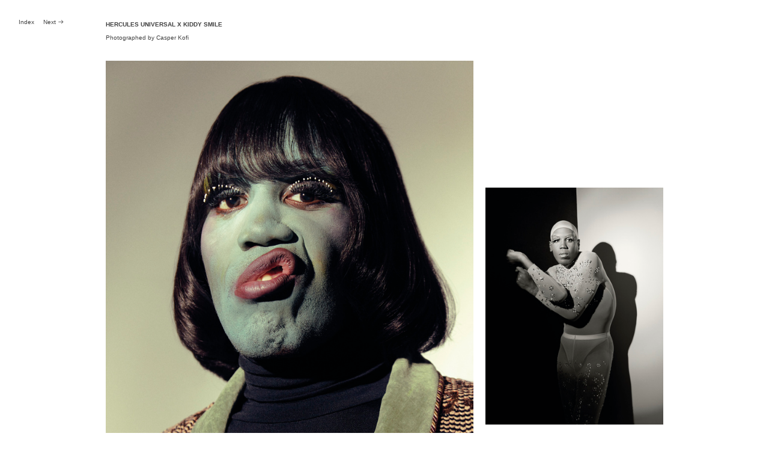

--- FILE ---
content_type: text/html; charset=UTF-8
request_url: https://pauavia.com/KIDDY-SMILE
body_size: 29631
content:
<!DOCTYPE html>
<!-- 

        Running on cargo.site

-->
<html lang="en" data-predefined-style="true" data-css-presets="true" data-css-preset data-typography-preset>
	<head>
<script>
				var __cargo_context__ = 'live';
				var __cargo_js_ver__ = 'c=3744406473';
				var __cargo_maint__ = false;
				
				
			</script>
					<meta http-equiv="X-UA-Compatible" content="IE=edge,chrome=1">
		<meta http-equiv="Content-Type" content="text/html; charset=utf-8">
		<meta name="viewport" content="initial-scale=1.0, maximum-scale=1.0, user-scalable=no">
		
			<meta name="robots" content="index,follow">
		<title>KIDDY SMILE — pauavia</title>
		<meta name="description" content="HERCULES UNIVERSAL X KIDDY SMILE Photographed by Casper Kofi  ">
				<meta name="twitter:card" content="summary_large_image">
		<meta name="twitter:title" content="KIDDY SMILE — pauavia">
		<meta name="twitter:description" content="HERCULES UNIVERSAL X KIDDY SMILE Photographed by Casper Kofi  ">
		<meta name="twitter:image" content="https://freight.cargo.site/w/1200/i/504386e1e35c7a7cecdd4e8b65f4de3c81d633e6233d4f08351ce9f89feac2e4/2_HERCULES_011.jpg">
		<meta property="og:locale" content="en_US">
		<meta property="og:title" content="KIDDY SMILE — pauavia">
		<meta property="og:description" content="HERCULES UNIVERSAL X KIDDY SMILE Photographed by Casper Kofi  ">
		<meta property="og:url" content="https://pauavia.com/KIDDY-SMILE">
		<meta property="og:image" content="https://freight.cargo.site/w/1200/i/504386e1e35c7a7cecdd4e8b65f4de3c81d633e6233d4f08351ce9f89feac2e4/2_HERCULES_011.jpg">
		<meta property="og:type" content="website">

		<link rel="preconnect" href="https://static.cargo.site" crossorigin>
		<link rel="preconnect" href="https://freight.cargo.site" crossorigin>

		<link rel="preconnect" href="https://fonts.gstatic.com" crossorigin>
		
		<!--<link rel="preload" href="https://static.cargo.site/assets/social/IconFont-Regular-0.9.3.woff2" as="font" type="font/woff" crossorigin>-->

		

		<link href="https://static.cargo.site/favicon/favicon.ico" rel="shortcut icon">
		<link href="https://pauavia.com/rss" rel="alternate" type="application/rss+xml" title="pauavia feed">

		<link href="//fonts.googleapis.com/css?family=Karla:400,400italic,700,700italic|Space Mono:400,400italic,700,700italic&c=3744406473&" id="" rel="stylesheet" type="text/css" />
<link href="https://pauavia.com/stylesheet?c=3744406473&1649231016" id="member_stylesheet" rel="stylesheet" type="text/css" />
<style id="">@font-face{font-family:Icons;src:url(https://static.cargo.site/assets/social/IconFont-Regular-0.9.3.woff2);unicode-range:U+E000-E15C,U+F0000,U+FE0E}@font-face{font-family:Icons;src:url(https://static.cargo.site/assets/social/IconFont-Regular-0.9.3.woff2);font-weight:240;unicode-range:U+E000-E15C,U+F0000,U+FE0E}@font-face{font-family:Icons;src:url(https://static.cargo.site/assets/social/IconFont-Regular-0.9.3.woff2);unicode-range:U+E000-E15C,U+F0000,U+FE0E;font-weight:400}@font-face{font-family:Icons;src:url(https://static.cargo.site/assets/social/IconFont-Regular-0.9.3.woff2);unicode-range:U+E000-E15C,U+F0000,U+FE0E;font-weight:600}@font-face{font-family:Icons;src:url(https://static.cargo.site/assets/social/IconFont-Regular-0.9.3.woff2);unicode-range:U+E000-E15C,U+F0000,U+FE0E;font-weight:800}@font-face{font-family:Icons;src:url(https://static.cargo.site/assets/social/IconFont-Regular-0.9.3.woff2);unicode-range:U+E000-E15C,U+F0000,U+FE0E;font-style:italic}@font-face{font-family:Icons;src:url(https://static.cargo.site/assets/social/IconFont-Regular-0.9.3.woff2);unicode-range:U+E000-E15C,U+F0000,U+FE0E;font-weight:200;font-style:italic}@font-face{font-family:Icons;src:url(https://static.cargo.site/assets/social/IconFont-Regular-0.9.3.woff2);unicode-range:U+E000-E15C,U+F0000,U+FE0E;font-weight:400;font-style:italic}@font-face{font-family:Icons;src:url(https://static.cargo.site/assets/social/IconFont-Regular-0.9.3.woff2);unicode-range:U+E000-E15C,U+F0000,U+FE0E;font-weight:600;font-style:italic}@font-face{font-family:Icons;src:url(https://static.cargo.site/assets/social/IconFont-Regular-0.9.3.woff2);unicode-range:U+E000-E15C,U+F0000,U+FE0E;font-weight:800;font-style:italic}body.iconfont-loading,body.iconfont-loading *{color:transparent!important}body{-moz-osx-font-smoothing:grayscale;-webkit-font-smoothing:antialiased;-webkit-text-size-adjust:none}body.no-scroll{overflow:hidden}/*!
 * Content
 */.page{word-wrap:break-word}:focus{outline:0}.pointer-events-none{pointer-events:none}.pointer-events-auto{pointer-events:auto}.pointer-events-none .page_content .audio-player,.pointer-events-none .page_content .shop_product,.pointer-events-none .page_content a,.pointer-events-none .page_content audio,.pointer-events-none .page_content button,.pointer-events-none .page_content details,.pointer-events-none .page_content iframe,.pointer-events-none .page_content img,.pointer-events-none .page_content input,.pointer-events-none .page_content video{pointer-events:auto}.pointer-events-none .page_content *>a,.pointer-events-none .page_content>a{position:relative}s *{text-transform:inherit}#toolset{position:fixed;bottom:10px;right:10px;z-index:8}.mobile #toolset,.template_site_inframe #toolset{display:none}#toolset a{display:block;height:24px;width:24px;margin:0;padding:0;text-decoration:none;background:rgba(0,0,0,.2)}#toolset a:hover{background:rgba(0,0,0,.8)}[data-adminview] #toolset a,[data-adminview] #toolset_admin a{background:rgba(0,0,0,.04);pointer-events:none;cursor:default}#toolset_admin a:active{background:rgba(0,0,0,.7)}#toolset_admin a svg>*{transform:scale(1.1) translate(0,-.5px);transform-origin:50% 50%}#toolset_admin a svg{pointer-events:none;width:100%!important;height:auto!important}#following-container{overflow:auto;-webkit-overflow-scrolling:touch}#following-container iframe{height:100%;width:100%;position:absolute;top:0;left:0;right:0;bottom:0}:root{--following-width:-400px;--following-animation-duration:450ms}@keyframes following-open{0%{transform:translateX(0)}100%{transform:translateX(var(--following-width))}}@keyframes following-open-inverse{0%{transform:translateX(0)}100%{transform:translateX(calc(-1 * var(--following-width)))}}@keyframes following-close{0%{transform:translateX(var(--following-width))}100%{transform:translateX(0)}}@keyframes following-close-inverse{0%{transform:translateX(calc(-1 * var(--following-width)))}100%{transform:translateX(0)}}body.animate-left{animation:following-open var(--following-animation-duration);animation-fill-mode:both;animation-timing-function:cubic-bezier(.24,1,.29,1)}#following-container.animate-left{animation:following-close-inverse var(--following-animation-duration);animation-fill-mode:both;animation-timing-function:cubic-bezier(.24,1,.29,1)}#following-container.animate-left #following-frame{animation:following-close var(--following-animation-duration);animation-fill-mode:both;animation-timing-function:cubic-bezier(.24,1,.29,1)}body.animate-right{animation:following-close var(--following-animation-duration);animation-fill-mode:both;animation-timing-function:cubic-bezier(.24,1,.29,1)}#following-container.animate-right{animation:following-open-inverse var(--following-animation-duration);animation-fill-mode:both;animation-timing-function:cubic-bezier(.24,1,.29,1)}#following-container.animate-right #following-frame{animation:following-open var(--following-animation-duration);animation-fill-mode:both;animation-timing-function:cubic-bezier(.24,1,.29,1)}.slick-slider{position:relative;display:block;-moz-box-sizing:border-box;box-sizing:border-box;-webkit-user-select:none;-moz-user-select:none;-ms-user-select:none;user-select:none;-webkit-touch-callout:none;-khtml-user-select:none;-ms-touch-action:pan-y;touch-action:pan-y;-webkit-tap-highlight-color:transparent}.slick-list{position:relative;display:block;overflow:hidden;margin:0;padding:0}.slick-list:focus{outline:0}.slick-list.dragging{cursor:pointer;cursor:hand}.slick-slider .slick-list,.slick-slider .slick-track{transform:translate3d(0,0,0);will-change:transform}.slick-track{position:relative;top:0;left:0;display:block}.slick-track:after,.slick-track:before{display:table;content:'';width:1px;height:1px;margin-top:-1px;margin-left:-1px}.slick-track:after{clear:both}.slick-loading .slick-track{visibility:hidden}.slick-slide{display:none;float:left;height:100%;min-height:1px}[dir=rtl] .slick-slide{float:right}.content .slick-slide img{display:inline-block}.content .slick-slide img:not(.image-zoom){cursor:pointer}.content .scrub .slick-list,.content .scrub .slick-slide img:not(.image-zoom){cursor:ew-resize}body.slideshow-scrub-dragging *{cursor:ew-resize!important}.content .slick-slide img:not([src]),.content .slick-slide img[src='']{width:100%;height:auto}.slick-slide.slick-loading img{display:none}.slick-slide.dragging img{pointer-events:none}.slick-initialized .slick-slide{display:block}.slick-loading .slick-slide{visibility:hidden}.slick-vertical .slick-slide{display:block;height:auto;border:1px solid transparent}.slick-arrow.slick-hidden{display:none}.slick-arrow{position:absolute;z-index:9;width:0;top:0;height:100%;cursor:pointer;will-change:opacity;-webkit-transition:opacity 333ms cubic-bezier(.4,0,.22,1);transition:opacity 333ms cubic-bezier(.4,0,.22,1)}.slick-arrow.hidden{opacity:0}.slick-arrow svg{position:absolute;width:36px;height:36px;top:0;left:0;right:0;bottom:0;margin:auto;transform:translate(.25px,.25px)}.slick-arrow svg.right-arrow{transform:translate(.25px,.25px) scaleX(-1)}.slick-arrow svg:active{opacity:.75}.slick-arrow svg .arrow-shape{fill:none!important;stroke:#fff;stroke-linecap:square}.slick-arrow svg .arrow-outline{fill:none!important;stroke-width:2.5px;stroke:rgba(0,0,0,.6);stroke-linecap:square}.slick-arrow.slick-next{right:0;text-align:right}.slick-next svg,.wallpaper-navigation .slick-next svg{margin-right:10px}.mobile .slick-next svg{margin-right:10px}.slick-arrow.slick-prev{text-align:left}.slick-prev svg,.wallpaper-navigation .slick-prev svg{margin-left:10px}.mobile .slick-prev svg{margin-left:10px}.loading_animation{display:none;vertical-align:middle;z-index:15;line-height:0;pointer-events:none;border-radius:100%}.loading_animation.hidden{display:none}.loading_animation.pulsing{opacity:0;display:inline-block;animation-delay:.1s;-webkit-animation-delay:.1s;-moz-animation-delay:.1s;animation-duration:12s;animation-iteration-count:infinite;animation:fade-pulse-in .5s ease-in-out;-moz-animation:fade-pulse-in .5s ease-in-out;-webkit-animation:fade-pulse-in .5s ease-in-out;-webkit-animation-fill-mode:forwards;-moz-animation-fill-mode:forwards;animation-fill-mode:forwards}.loading_animation.pulsing.no-delay{animation-delay:0s;-webkit-animation-delay:0s;-moz-animation-delay:0s}.loading_animation div{border-radius:100%}.loading_animation div svg{max-width:100%;height:auto}.loading_animation div,.loading_animation div svg{width:20px;height:20px}.loading_animation.full-width svg{width:100%;height:auto}.loading_animation.full-width.big svg{width:100px;height:100px}.loading_animation div svg>*{fill:#ccc}.loading_animation div{-webkit-animation:spin-loading 12s ease-out;-webkit-animation-iteration-count:infinite;-moz-animation:spin-loading 12s ease-out;-moz-animation-iteration-count:infinite;animation:spin-loading 12s ease-out;animation-iteration-count:infinite}.loading_animation.hidden{display:none}[data-backdrop] .loading_animation{position:absolute;top:15px;left:15px;z-index:99}.loading_animation.position-absolute.middle{top:calc(50% - 10px);left:calc(50% - 10px)}.loading_animation.position-absolute.topleft{top:0;left:0}.loading_animation.position-absolute.middleright{top:calc(50% - 10px);right:1rem}.loading_animation.position-absolute.middleleft{top:calc(50% - 10px);left:1rem}.loading_animation.gray div svg>*{fill:#999}.loading_animation.gray-dark div svg>*{fill:#666}.loading_animation.gray-darker div svg>*{fill:#555}.loading_animation.gray-light div svg>*{fill:#ccc}.loading_animation.white div svg>*{fill:rgba(255,255,255,.85)}.loading_animation.blue div svg>*{fill:#698fff}.loading_animation.inline{display:inline-block;margin-bottom:.5ex}.loading_animation.inline.left{margin-right:.5ex}@-webkit-keyframes fade-pulse-in{0%{opacity:0}50%{opacity:.5}100%{opacity:1}}@-moz-keyframes fade-pulse-in{0%{opacity:0}50%{opacity:.5}100%{opacity:1}}@keyframes fade-pulse-in{0%{opacity:0}50%{opacity:.5}100%{opacity:1}}@-webkit-keyframes pulsate{0%{opacity:1}50%{opacity:0}100%{opacity:1}}@-moz-keyframes pulsate{0%{opacity:1}50%{opacity:0}100%{opacity:1}}@keyframes pulsate{0%{opacity:1}50%{opacity:0}100%{opacity:1}}@-webkit-keyframes spin-loading{0%{transform:rotate(0)}9%{transform:rotate(1050deg)}18%{transform:rotate(-1090deg)}20%{transform:rotate(-1080deg)}23%{transform:rotate(-1080deg)}28%{transform:rotate(-1095deg)}29%{transform:rotate(-1065deg)}34%{transform:rotate(-1080deg)}35%{transform:rotate(-1050deg)}40%{transform:rotate(-1065deg)}41%{transform:rotate(-1035deg)}44%{transform:rotate(-1035deg)}47%{transform:rotate(-2160deg)}50%{transform:rotate(-2160deg)}56%{transform:rotate(45deg)}60%{transform:rotate(45deg)}80%{transform:rotate(6120deg)}100%{transform:rotate(0)}}@keyframes spin-loading{0%{transform:rotate(0)}9%{transform:rotate(1050deg)}18%{transform:rotate(-1090deg)}20%{transform:rotate(-1080deg)}23%{transform:rotate(-1080deg)}28%{transform:rotate(-1095deg)}29%{transform:rotate(-1065deg)}34%{transform:rotate(-1080deg)}35%{transform:rotate(-1050deg)}40%{transform:rotate(-1065deg)}41%{transform:rotate(-1035deg)}44%{transform:rotate(-1035deg)}47%{transform:rotate(-2160deg)}50%{transform:rotate(-2160deg)}56%{transform:rotate(45deg)}60%{transform:rotate(45deg)}80%{transform:rotate(6120deg)}100%{transform:rotate(0)}}[grid-row]{align-items:flex-start;box-sizing:border-box;display:-webkit-box;display:-webkit-flex;display:-ms-flexbox;display:flex;-webkit-flex-wrap:wrap;-ms-flex-wrap:wrap;flex-wrap:wrap}[grid-col]{box-sizing:border-box}[grid-row] [grid-col].empty:after{content:"\0000A0";cursor:text}body.mobile[data-adminview=content-editproject] [grid-row] [grid-col].empty:after{display:none}[grid-col=auto]{-webkit-box-flex:1;-webkit-flex:1;-ms-flex:1;flex:1}[grid-col=x12]{width:100%}[grid-col=x11]{width:50%}[grid-col=x10]{width:33.33%}[grid-col=x9]{width:25%}[grid-col=x8]{width:20%}[grid-col=x7]{width:16.666666667%}[grid-col=x6]{width:14.285714286%}[grid-col=x5]{width:12.5%}[grid-col=x4]{width:11.111111111%}[grid-col=x3]{width:10%}[grid-col=x2]{width:9.090909091%}[grid-col=x1]{width:8.333333333%}[grid-col="1"]{width:8.33333%}[grid-col="2"]{width:16.66667%}[grid-col="3"]{width:25%}[grid-col="4"]{width:33.33333%}[grid-col="5"]{width:41.66667%}[grid-col="6"]{width:50%}[grid-col="7"]{width:58.33333%}[grid-col="8"]{width:66.66667%}[grid-col="9"]{width:75%}[grid-col="10"]{width:83.33333%}[grid-col="11"]{width:91.66667%}[grid-col="12"]{width:100%}body.mobile [grid-responsive] [grid-col]{width:100%;-webkit-box-flex:none;-webkit-flex:none;-ms-flex:none;flex:none}[data-ce-host=true][contenteditable=true] [grid-pad]{pointer-events:none}[data-ce-host=true][contenteditable=true] [grid-pad]>*{pointer-events:auto}[grid-pad="0"]{padding:0}[grid-pad="0.25"]{padding:.125rem}[grid-pad="0.5"]{padding:.25rem}[grid-pad="0.75"]{padding:.375rem}[grid-pad="1"]{padding:.5rem}[grid-pad="1.25"]{padding:.625rem}[grid-pad="1.5"]{padding:.75rem}[grid-pad="1.75"]{padding:.875rem}[grid-pad="2"]{padding:1rem}[grid-pad="2.5"]{padding:1.25rem}[grid-pad="3"]{padding:1.5rem}[grid-pad="3.5"]{padding:1.75rem}[grid-pad="4"]{padding:2rem}[grid-pad="5"]{padding:2.5rem}[grid-pad="6"]{padding:3rem}[grid-pad="7"]{padding:3.5rem}[grid-pad="8"]{padding:4rem}[grid-pad="9"]{padding:4.5rem}[grid-pad="10"]{padding:5rem}[grid-gutter="0"]{margin:0}[grid-gutter="0.5"]{margin:-.25rem}[grid-gutter="1"]{margin:-.5rem}[grid-gutter="1.5"]{margin:-.75rem}[grid-gutter="2"]{margin:-1rem}[grid-gutter="2.5"]{margin:-1.25rem}[grid-gutter="3"]{margin:-1.5rem}[grid-gutter="3.5"]{margin:-1.75rem}[grid-gutter="4"]{margin:-2rem}[grid-gutter="5"]{margin:-2.5rem}[grid-gutter="6"]{margin:-3rem}[grid-gutter="7"]{margin:-3.5rem}[grid-gutter="8"]{margin:-4rem}[grid-gutter="10"]{margin:-5rem}[grid-gutter="12"]{margin:-6rem}[grid-gutter="14"]{margin:-7rem}[grid-gutter="16"]{margin:-8rem}[grid-gutter="18"]{margin:-9rem}[grid-gutter="20"]{margin:-10rem}small{max-width:100%;text-decoration:inherit}img:not([src]),img[src='']{outline:1px solid rgba(177,177,177,.4);outline-offset:-1px;content:url([data-uri])}img.image-zoom{cursor:-webkit-zoom-in;cursor:-moz-zoom-in;cursor:zoom-in}#imprimatur{color:#333;font-size:10px;font-family:-apple-system,BlinkMacSystemFont,"Segoe UI",Roboto,Oxygen,Ubuntu,Cantarell,"Open Sans","Helvetica Neue",sans-serif,"Sans Serif",Icons;/*!System*/position:fixed;opacity:.3;right:-28px;bottom:160px;transform:rotate(270deg);-ms-transform:rotate(270deg);-webkit-transform:rotate(270deg);z-index:8;text-transform:uppercase;color:#999;opacity:.5;padding-bottom:2px;text-decoration:none}.mobile #imprimatur{display:none}bodycopy cargo-link a{font-family:-apple-system,BlinkMacSystemFont,"Segoe UI",Roboto,Oxygen,Ubuntu,Cantarell,"Open Sans","Helvetica Neue",sans-serif,"Sans Serif",Icons;/*!System*/font-size:12px;font-style:normal;font-weight:400;transform:rotate(270deg);text-decoration:none;position:fixed!important;right:-27px;bottom:100px;text-decoration:none;letter-spacing:normal;background:0 0;border:0;border-bottom:0;outline:0}/*! PhotoSwipe Default UI CSS by Dmitry Semenov | photoswipe.com | MIT license */.pswp--has_mouse .pswp__button--arrow--left,.pswp--has_mouse .pswp__button--arrow--right,.pswp__ui{visibility:visible}.pswp--minimal--dark .pswp__top-bar,.pswp__button{background:0 0}.pswp,.pswp__bg,.pswp__container,.pswp__img--placeholder,.pswp__zoom-wrap,.quick-view-navigation{-webkit-backface-visibility:hidden}.pswp__button{cursor:pointer;opacity:1;-webkit-appearance:none;transition:opacity .2s;-webkit-box-shadow:none;box-shadow:none}.pswp__button-close>svg{top:10px;right:10px;margin-left:auto}.pswp--touch .quick-view-navigation{display:none}.pswp__ui{-webkit-font-smoothing:auto;opacity:1;z-index:1550}.quick-view-navigation{will-change:opacity;-webkit-transition:opacity 333ms cubic-bezier(.4,0,.22,1);transition:opacity 333ms cubic-bezier(.4,0,.22,1)}.quick-view-navigation .pswp__group .pswp__button{pointer-events:auto}.pswp__button>svg{position:absolute;width:36px;height:36px}.quick-view-navigation .pswp__group:active svg{opacity:.75}.pswp__button svg .shape-shape{fill:#fff}.pswp__button svg .shape-outline{fill:#000}.pswp__button-prev>svg{top:0;bottom:0;left:10px;margin:auto}.pswp__button-next>svg{top:0;bottom:0;right:10px;margin:auto}.quick-view-navigation .pswp__group .pswp__button-prev{position:absolute;left:0;top:0;width:0;height:100%}.quick-view-navigation .pswp__group .pswp__button-next{position:absolute;right:0;top:0;width:0;height:100%}.quick-view-navigation .close-button,.quick-view-navigation .left-arrow,.quick-view-navigation .right-arrow{transform:translate(.25px,.25px)}.quick-view-navigation .right-arrow{transform:translate(.25px,.25px) scaleX(-1)}.pswp__button svg .shape-outline{fill:transparent!important;stroke:#000;stroke-width:2.5px;stroke-linecap:square}.pswp__button svg .shape-shape{fill:transparent!important;stroke:#fff;stroke-width:1.5px;stroke-linecap:square}.pswp__bg,.pswp__scroll-wrap,.pswp__zoom-wrap{width:100%;position:absolute}.quick-view-navigation .pswp__group .pswp__button-close{margin:0}.pswp__container,.pswp__item,.pswp__zoom-wrap{right:0;bottom:0;top:0;position:absolute;left:0}.pswp__ui--hidden .pswp__button{opacity:.001}.pswp__ui--hidden .pswp__button,.pswp__ui--hidden .pswp__button *{pointer-events:none}.pswp .pswp__ui.pswp__ui--displaynone{display:none}.pswp__element--disabled{display:none!important}/*! PhotoSwipe main CSS by Dmitry Semenov | photoswipe.com | MIT license */.pswp{position:fixed;display:none;height:100%;width:100%;top:0;left:0;right:0;bottom:0;margin:auto;-ms-touch-action:none;touch-action:none;z-index:9999999;-webkit-text-size-adjust:100%;line-height:initial;letter-spacing:initial;outline:0}.pswp img{max-width:none}.pswp--zoom-disabled .pswp__img{cursor:default!important}.pswp--animate_opacity{opacity:.001;will-change:opacity;-webkit-transition:opacity 333ms cubic-bezier(.4,0,.22,1);transition:opacity 333ms cubic-bezier(.4,0,.22,1)}.pswp--open{display:block}.pswp--zoom-allowed .pswp__img{cursor:-webkit-zoom-in;cursor:-moz-zoom-in;cursor:zoom-in}.pswp--zoomed-in .pswp__img{cursor:-webkit-grab;cursor:-moz-grab;cursor:grab}.pswp--dragging .pswp__img{cursor:-webkit-grabbing;cursor:-moz-grabbing;cursor:grabbing}.pswp__bg{left:0;top:0;height:100%;opacity:0;transform:translateZ(0);will-change:opacity}.pswp__scroll-wrap{left:0;top:0;height:100%}.pswp__container,.pswp__zoom-wrap{-ms-touch-action:none;touch-action:none}.pswp__container,.pswp__img{-webkit-user-select:none;-moz-user-select:none;-ms-user-select:none;user-select:none;-webkit-tap-highlight-color:transparent;-webkit-touch-callout:none}.pswp__zoom-wrap{-webkit-transform-origin:left top;-ms-transform-origin:left top;transform-origin:left top;-webkit-transition:-webkit-transform 222ms cubic-bezier(.4,0,.22,1);transition:transform 222ms cubic-bezier(.4,0,.22,1)}.pswp__bg{-webkit-transition:opacity 222ms cubic-bezier(.4,0,.22,1);transition:opacity 222ms cubic-bezier(.4,0,.22,1)}.pswp--animated-in .pswp__bg,.pswp--animated-in .pswp__zoom-wrap{-webkit-transition:none;transition:none}.pswp--hide-overflow .pswp__scroll-wrap,.pswp--hide-overflow.pswp{overflow:hidden}.pswp__img{position:absolute;width:auto;height:auto;top:0;left:0}.pswp__img--placeholder--blank{background:#222}.pswp--ie .pswp__img{width:100%!important;height:auto!important;left:0;top:0}.pswp__ui--idle{opacity:0}.pswp__error-msg{position:absolute;left:0;top:50%;width:100%;text-align:center;font-size:14px;line-height:16px;margin-top:-8px;color:#ccc}.pswp__error-msg a{color:#ccc;text-decoration:underline}.pswp__error-msg{font-family:-apple-system,BlinkMacSystemFont,"Segoe UI",Roboto,Oxygen,Ubuntu,Cantarell,"Open Sans","Helvetica Neue",sans-serif}.quick-view.mouse-down .iframe-item{pointer-events:none!important}.quick-view-caption-positioner{pointer-events:none;width:100%;height:100%}.quick-view-caption-wrapper{margin:auto;position:absolute;bottom:0;left:0;right:0}.quick-view-horizontal-align-left .quick-view-caption-wrapper{margin-left:0}.quick-view-horizontal-align-right .quick-view-caption-wrapper{margin-right:0}[data-quick-view-caption]{transition:.1s opacity ease-in-out;position:absolute;bottom:0;left:0;right:0}.quick-view-horizontal-align-left [data-quick-view-caption]{text-align:left}.quick-view-horizontal-align-right [data-quick-view-caption]{text-align:right}.quick-view-caption{transition:.1s opacity ease-in-out}.quick-view-caption>*{display:inline-block}.quick-view-caption *{pointer-events:auto}.quick-view-caption.hidden{opacity:0}.shop_product .dropdown_wrapper{flex:0 0 100%;position:relative}.shop_product select{appearance:none;-moz-appearance:none;-webkit-appearance:none;outline:0;-webkit-font-smoothing:antialiased;-moz-osx-font-smoothing:grayscale;cursor:pointer;border-radius:0;white-space:nowrap;overflow:hidden!important;text-overflow:ellipsis}.shop_product select.dropdown::-ms-expand{display:none}.shop_product a{cursor:pointer;border-bottom:none;text-decoration:none}.shop_product a.out-of-stock{pointer-events:none}body.audio-player-dragging *{cursor:ew-resize!important}.audio-player{display:inline-flex;flex:1 0 calc(100% - 2px);width:calc(100% - 2px)}.audio-player .button{height:100%;flex:0 0 3.3rem;display:flex}.audio-player .separator{left:3.3rem;height:100%}.audio-player .buffer{width:0%;height:100%;transition:left .3s linear,width .3s linear}.audio-player.seeking .buffer{transition:left 0s,width 0s}.audio-player.seeking{user-select:none;-webkit-user-select:none;cursor:ew-resize}.audio-player.seeking *{user-select:none;-webkit-user-select:none;cursor:ew-resize}.audio-player .bar{overflow:hidden;display:flex;justify-content:space-between;align-content:center;flex-grow:1}.audio-player .progress{width:0%;height:100%;transition:width .3s linear}.audio-player.seeking .progress{transition:width 0s}.audio-player .pause,.audio-player .play{cursor:pointer;height:100%}.audio-player .note-icon{margin:auto 0;order:2;flex:0 1 auto}.audio-player .title{white-space:nowrap;overflow:hidden;text-overflow:ellipsis;pointer-events:none;user-select:none;padding:.5rem 0 .5rem 1rem;margin:auto auto auto 0;flex:0 3 auto;min-width:0;width:100%}.audio-player .total-time{flex:0 1 auto;margin:auto 0}.audio-player .current-time,.audio-player .play-text{flex:0 1 auto;margin:auto 0}.audio-player .stream-anim{user-select:none;margin:auto auto auto 0}.audio-player .stream-anim span{display:inline-block}.audio-player .buffer,.audio-player .current-time,.audio-player .note-svg,.audio-player .play-text,.audio-player .separator,.audio-player .total-time{user-select:none;pointer-events:none}.audio-player .buffer,.audio-player .play-text,.audio-player .progress{position:absolute}.audio-player,.audio-player .bar,.audio-player .button,.audio-player .current-time,.audio-player .note-icon,.audio-player .pause,.audio-player .play,.audio-player .total-time{position:relative}body.mobile .audio-player,body.mobile .audio-player *{-webkit-touch-callout:none}#standalone-admin-frame{border:0;width:400px;position:absolute;right:0;top:0;height:100vh;z-index:99}body[standalone-admin=true] #standalone-admin-frame{transform:translate(0,0)}body[standalone-admin=true] .main_container{width:calc(100% - 400px)}body[standalone-admin=false] #standalone-admin-frame{transform:translate(100%,0)}body[standalone-admin=false] .main_container{width:100%}.toggle_standaloneAdmin{position:fixed;top:0;right:400px;height:40px;width:40px;z-index:999;cursor:pointer;background-color:rgba(0,0,0,.4)}.toggle_standaloneAdmin:active{opacity:.7}body[standalone-admin=false] .toggle_standaloneAdmin{right:0}.toggle_standaloneAdmin *{color:#fff;fill:#fff}.toggle_standaloneAdmin svg{padding:6px;width:100%;height:100%;opacity:.85}body[standalone-admin=false] .toggle_standaloneAdmin #close,body[standalone-admin=true] .toggle_standaloneAdmin #backdropsettings{display:none}.toggle_standaloneAdmin>div{width:100%;height:100%}#admin_toggle_button{position:fixed;top:50%;transform:translate(0,-50%);right:400px;height:36px;width:12px;z-index:999;cursor:pointer;background-color:rgba(0,0,0,.09);padding-left:2px;margin-right:5px}#admin_toggle_button .bar{content:'';background:rgba(0,0,0,.09);position:fixed;width:5px;bottom:0;top:0;z-index:10}#admin_toggle_button:active{background:rgba(0,0,0,.065)}#admin_toggle_button *{color:#fff;fill:#fff}#admin_toggle_button svg{padding:0;width:16px;height:36px;margin-left:1px;opacity:1}#admin_toggle_button svg *{fill:#fff;opacity:1}#admin_toggle_button[data-state=closed] .toggle_admin_close{display:none}#admin_toggle_button[data-state=closed],#admin_toggle_button[data-state=closed] .toggle_admin_open{width:20px;cursor:pointer;margin:0}#admin_toggle_button[data-state=closed] svg{margin-left:2px}#admin_toggle_button[data-state=open] .toggle_admin_open{display:none}select,select *{text-rendering:auto!important}b b{font-weight:inherit}*{-webkit-box-sizing:border-box;-moz-box-sizing:border-box;box-sizing:border-box}customhtml>*{position:relative;z-index:10}body,html{min-height:100vh;margin:0;padding:0}html{touch-action:manipulation;position:relative;background-color:#fff}.main_container{min-height:100vh;width:100%;overflow:hidden}.container{display:-webkit-box;display:-webkit-flex;display:-moz-box;display:-ms-flexbox;display:flex;-webkit-flex-wrap:wrap;-moz-flex-wrap:wrap;-ms-flex-wrap:wrap;flex-wrap:wrap;max-width:100%;width:100%;overflow:visible}.container{align-items:flex-start;-webkit-align-items:flex-start}.page{z-index:2}.page ul li>text-limit{display:block}.content,.content_container,.pinned{-webkit-flex:1 0 auto;-moz-flex:1 0 auto;-ms-flex:1 0 auto;flex:1 0 auto;max-width:100%}.content_container{width:100%}.content_container.full_height{min-height:100vh}.page_background{position:absolute;top:0;left:0;width:100%;height:100%}.page_container{position:relative;overflow:visible;width:100%}.backdrop{position:absolute;top:0;z-index:1;width:100%;height:100%;max-height:100vh}.backdrop>div{position:absolute;top:0;left:0;width:100%;height:100%;-webkit-backface-visibility:hidden;backface-visibility:hidden;transform:translate3d(0,0,0);contain:strict}[data-backdrop].backdrop>div[data-overflowing]{max-height:100vh;position:absolute;top:0;left:0}body.mobile [split-responsive]{display:flex;flex-direction:column}body.mobile [split-responsive] .container{width:100%;order:2}body.mobile [split-responsive] .backdrop{position:relative;height:50vh;width:100%;order:1}body.mobile [split-responsive] [data-auxiliary].backdrop{position:absolute;height:50vh;width:100%;order:1}.page{position:relative;z-index:2}img[data-align=left]{float:left}img[data-align=right]{float:right}[data-rotation]{transform-origin:center center}.content .page_content:not([contenteditable=true]) [data-draggable]{pointer-events:auto!important;backface-visibility:hidden}.preserve-3d{-moz-transform-style:preserve-3d;transform-style:preserve-3d}.content .page_content:not([contenteditable=true]) [data-draggable] iframe{pointer-events:none!important}.dragging-active iframe{pointer-events:none!important}.content .page_content:not([contenteditable=true]) [data-draggable]:active{opacity:1}.content .scroll-transition-fade{transition:transform 1s ease-in-out,opacity .8s ease-in-out}.content .scroll-transition-fade.below-viewport{opacity:0;transform:translateY(40px)}.mobile.full_width .page_container:not([split-layout]) .container_width{width:100%}[data-view=pinned_bottom] .bottom_pin_invisibility{visibility:hidden}.pinned{position:relative;width:100%}.pinned .page_container.accommodate:not(.fixed):not(.overlay){z-index:2}.pinned .page_container.overlay{position:absolute;z-index:4}.pinned .page_container.overlay.fixed{position:fixed}.pinned .page_container.overlay.fixed .page{max-height:100vh;-webkit-overflow-scrolling:touch}.pinned .page_container.overlay.fixed .page.allow-scroll{overflow-y:auto;overflow-x:hidden}.pinned .page_container.overlay.fixed .page.allow-scroll{align-items:flex-start;-webkit-align-items:flex-start}.pinned .page_container .page.allow-scroll::-webkit-scrollbar{width:0;background:0 0;display:none}.pinned.pinned_top .page_container.overlay{left:0;top:0}.pinned.pinned_bottom .page_container.overlay{left:0;bottom:0}div[data-container=set]:empty{margin-top:1px}.thumbnails{position:relative;z-index:1}[thumbnails=grid]{align-items:baseline}[thumbnails=justify] .thumbnail{box-sizing:content-box}[thumbnails][data-padding-zero] .thumbnail{margin-bottom:-1px}[thumbnails=montessori] .thumbnail{pointer-events:auto;position:absolute}[thumbnails] .thumbnail>a{display:block;text-decoration:none}[thumbnails=montessori]{height:0}[thumbnails][data-resizing],[thumbnails][data-resizing] *{cursor:nwse-resize}[thumbnails] .thumbnail .resize-handle{cursor:nwse-resize;width:26px;height:26px;padding:5px;position:absolute;opacity:.75;right:-1px;bottom:-1px;z-index:100}[thumbnails][data-resizing] .resize-handle{display:none}[thumbnails] .thumbnail .resize-handle svg{position:absolute;top:0;left:0}[thumbnails] .thumbnail .resize-handle:hover{opacity:1}[data-can-move].thumbnail .resize-handle svg .resize_path_outline{fill:#fff}[data-can-move].thumbnail .resize-handle svg .resize_path{fill:#000}[thumbnails=montessori] .thumbnail_sizer{height:0;width:100%;position:relative;padding-bottom:100%;pointer-events:none}[thumbnails] .thumbnail img{display:block;min-height:3px;margin-bottom:0}[thumbnails] .thumbnail img:not([src]),img[src=""]{margin:0!important;width:100%;min-height:3px;height:100%!important;position:absolute}[aspect-ratio="1x1"].thumb_image{height:0;padding-bottom:100%;overflow:hidden}[aspect-ratio="4x3"].thumb_image{height:0;padding-bottom:75%;overflow:hidden}[aspect-ratio="16x9"].thumb_image{height:0;padding-bottom:56.25%;overflow:hidden}[thumbnails] .thumb_image{width:100%;position:relative}[thumbnails][thumbnail-vertical-align=top]{align-items:flex-start}[thumbnails][thumbnail-vertical-align=middle]{align-items:center}[thumbnails][thumbnail-vertical-align=bottom]{align-items:baseline}[thumbnails][thumbnail-horizontal-align=left]{justify-content:flex-start}[thumbnails][thumbnail-horizontal-align=middle]{justify-content:center}[thumbnails][thumbnail-horizontal-align=right]{justify-content:flex-end}.thumb_image.default_image>svg{position:absolute;top:0;left:0;bottom:0;right:0;width:100%;height:100%}.thumb_image.default_image{outline:1px solid #ccc;outline-offset:-1px;position:relative}.mobile.full_width [data-view=Thumbnail] .thumbnails_width{width:100%}.content [data-draggable] a:active,.content [data-draggable] img:active{opacity:initial}.content .draggable-dragging{opacity:initial}[data-draggable].draggable_visible{visibility:visible}[data-draggable].draggable_hidden{visibility:hidden}.gallery_card [data-draggable],.marquee [data-draggable]{visibility:inherit}[data-draggable]{visibility:visible;background-color:rgba(0,0,0,.003)}#site_menu_panel_container .image-gallery:not(.initialized){height:0;padding-bottom:100%;min-height:initial}.image-gallery:not(.initialized){min-height:100vh;visibility:hidden;width:100%}.image-gallery .gallery_card img{display:block;width:100%;height:auto}.image-gallery .gallery_card{transform-origin:center}.image-gallery .gallery_card.dragging{opacity:.1;transform:initial!important}.image-gallery:not([image-gallery=slideshow]) .gallery_card iframe:only-child,.image-gallery:not([image-gallery=slideshow]) .gallery_card video:only-child{width:100%;height:100%;top:0;left:0;position:absolute}.image-gallery[image-gallery=slideshow] .gallery_card video[muted][autoplay]:not([controls]),.image-gallery[image-gallery=slideshow] .gallery_card video[muted][data-autoplay]:not([controls]){pointer-events:none}.image-gallery [image-gallery-pad="0"] video:only-child{object-fit:cover;height:calc(100% + 1px)}div.image-gallery>a,div.image-gallery>iframe,div.image-gallery>img,div.image-gallery>video{display:none}[image-gallery-row]{align-items:flex-start;box-sizing:border-box;display:-webkit-box;display:-webkit-flex;display:-ms-flexbox;display:flex;-webkit-flex-wrap:wrap;-ms-flex-wrap:wrap;flex-wrap:wrap}.image-gallery .gallery_card_image{width:100%;position:relative}[data-predefined-style=true] .image-gallery a.gallery_card{display:block;border:none}[image-gallery-col]{box-sizing:border-box}[image-gallery-col=x12]{width:100%}[image-gallery-col=x11]{width:50%}[image-gallery-col=x10]{width:33.33%}[image-gallery-col=x9]{width:25%}[image-gallery-col=x8]{width:20%}[image-gallery-col=x7]{width:16.666666667%}[image-gallery-col=x6]{width:14.285714286%}[image-gallery-col=x5]{width:12.5%}[image-gallery-col=x4]{width:11.111111111%}[image-gallery-col=x3]{width:10%}[image-gallery-col=x2]{width:9.090909091%}[image-gallery-col=x1]{width:8.333333333%}.content .page_content [image-gallery-pad].image-gallery{pointer-events:none}.content .page_content [image-gallery-pad].image-gallery .gallery_card_image>*,.content .page_content [image-gallery-pad].image-gallery .gallery_image_caption{pointer-events:auto}.content .page_content [image-gallery-pad="0"]{padding:0}.content .page_content [image-gallery-pad="0.25"]{padding:.125rem}.content .page_content [image-gallery-pad="0.5"]{padding:.25rem}.content .page_content [image-gallery-pad="0.75"]{padding:.375rem}.content .page_content [image-gallery-pad="1"]{padding:.5rem}.content .page_content [image-gallery-pad="1.25"]{padding:.625rem}.content .page_content [image-gallery-pad="1.5"]{padding:.75rem}.content .page_content [image-gallery-pad="1.75"]{padding:.875rem}.content .page_content [image-gallery-pad="2"]{padding:1rem}.content .page_content [image-gallery-pad="2.5"]{padding:1.25rem}.content .page_content [image-gallery-pad="3"]{padding:1.5rem}.content .page_content [image-gallery-pad="3.5"]{padding:1.75rem}.content .page_content [image-gallery-pad="4"]{padding:2rem}.content .page_content [image-gallery-pad="5"]{padding:2.5rem}.content .page_content [image-gallery-pad="6"]{padding:3rem}.content .page_content [image-gallery-pad="7"]{padding:3.5rem}.content .page_content [image-gallery-pad="8"]{padding:4rem}.content .page_content [image-gallery-pad="9"]{padding:4.5rem}.content .page_content [image-gallery-pad="10"]{padding:5rem}.content .page_content [image-gallery-gutter="0"]{margin:0}.content .page_content [image-gallery-gutter="0.5"]{margin:-.25rem}.content .page_content [image-gallery-gutter="1"]{margin:-.5rem}.content .page_content [image-gallery-gutter="1.5"]{margin:-.75rem}.content .page_content [image-gallery-gutter="2"]{margin:-1rem}.content .page_content [image-gallery-gutter="2.5"]{margin:-1.25rem}.content .page_content [image-gallery-gutter="3"]{margin:-1.5rem}.content .page_content [image-gallery-gutter="3.5"]{margin:-1.75rem}.content .page_content [image-gallery-gutter="4"]{margin:-2rem}.content .page_content [image-gallery-gutter="5"]{margin:-2.5rem}.content .page_content [image-gallery-gutter="6"]{margin:-3rem}.content .page_content [image-gallery-gutter="7"]{margin:-3.5rem}.content .page_content [image-gallery-gutter="8"]{margin:-4rem}.content .page_content [image-gallery-gutter="10"]{margin:-5rem}.content .page_content [image-gallery-gutter="12"]{margin:-6rem}.content .page_content [image-gallery-gutter="14"]{margin:-7rem}.content .page_content [image-gallery-gutter="16"]{margin:-8rem}.content .page_content [image-gallery-gutter="18"]{margin:-9rem}.content .page_content [image-gallery-gutter="20"]{margin:-10rem}[image-gallery=slideshow]:not(.initialized)>*{min-height:1px;opacity:0;min-width:100%}[image-gallery=slideshow][data-constrained-by=height] [image-gallery-vertical-align].slick-track{align-items:flex-start}[image-gallery=slideshow] img.image-zoom:active{opacity:initial}[image-gallery=slideshow].slick-initialized .gallery_card{pointer-events:none}[image-gallery=slideshow].slick-initialized .gallery_card.slick-current{pointer-events:auto}[image-gallery=slideshow] .gallery_card:not(.has_caption){line-height:0}.content .page_content [image-gallery=slideshow].image-gallery>*{pointer-events:auto}.content [image-gallery=slideshow].image-gallery.slick-initialized .gallery_card{overflow:hidden;margin:0;display:flex;flex-flow:row wrap;flex-shrink:0}.content [image-gallery=slideshow].image-gallery.slick-initialized .gallery_card.slick-current{overflow:visible}[image-gallery=slideshow] .gallery_image_caption{opacity:1;transition:opacity .3s;-webkit-transition:opacity .3s;width:100%;margin-left:auto;margin-right:auto;clear:both}[image-gallery-horizontal-align=left] .gallery_image_caption{text-align:left}[image-gallery-horizontal-align=middle] .gallery_image_caption{text-align:center}[image-gallery-horizontal-align=right] .gallery_image_caption{text-align:right}[image-gallery=slideshow][data-slideshow-in-transition] .gallery_image_caption{opacity:0;transition:opacity .3s;-webkit-transition:opacity .3s}[image-gallery=slideshow] .gallery_card_image{width:initial;margin:0;display:inline-block}[image-gallery=slideshow] .gallery_card img{margin:0;display:block}[image-gallery=slideshow][data-exploded]{align-items:flex-start;box-sizing:border-box;display:-webkit-box;display:-webkit-flex;display:-ms-flexbox;display:flex;-webkit-flex-wrap:wrap;-ms-flex-wrap:wrap;flex-wrap:wrap;justify-content:flex-start;align-content:flex-start}[image-gallery=slideshow][data-exploded] .gallery_card{padding:1rem;width:16.666%}[image-gallery=slideshow][data-exploded] .gallery_card_image{height:0;display:block;width:100%}[image-gallery=grid]{align-items:baseline}[image-gallery=grid] .gallery_card.has_caption .gallery_card_image{display:block}[image-gallery=grid] [image-gallery-pad="0"].gallery_card{margin-bottom:-1px}[image-gallery=grid] .gallery_card img{margin:0}[image-gallery=columns] .gallery_card img{margin:0}[image-gallery=justify]{align-items:flex-start}[image-gallery=justify] .gallery_card img{margin:0}[image-gallery=montessori][image-gallery-row]{display:block}[image-gallery=montessori] a.gallery_card,[image-gallery=montessori] div.gallery_card{position:absolute;pointer-events:auto}[image-gallery=montessori][data-can-move] .gallery_card,[image-gallery=montessori][data-can-move] .gallery_card .gallery_card_image,[image-gallery=montessori][data-can-move] .gallery_card .gallery_card_image>*{cursor:move}[image-gallery=montessori]{position:relative;height:0}[image-gallery=freeform] .gallery_card{position:relative}[image-gallery=freeform] [image-gallery-pad="0"].gallery_card{margin-bottom:-1px}[image-gallery-vertical-align]{display:flex;flex-flow:row wrap}[image-gallery-vertical-align].slick-track{display:flex;flex-flow:row nowrap}.image-gallery .slick-list{margin-bottom:-.3px}[image-gallery-vertical-align=top]{align-content:flex-start;align-items:flex-start}[image-gallery-vertical-align=middle]{align-items:center;align-content:center}[image-gallery-vertical-align=bottom]{align-content:flex-end;align-items:flex-end}[image-gallery-horizontal-align=left]{justify-content:flex-start}[image-gallery-horizontal-align=middle]{justify-content:center}[image-gallery-horizontal-align=right]{justify-content:flex-end}.image-gallery[data-resizing],.image-gallery[data-resizing] *{cursor:nwse-resize!important}.image-gallery .gallery_card .resize-handle,.image-gallery .gallery_card .resize-handle *{cursor:nwse-resize!important}.image-gallery .gallery_card .resize-handle{width:26px;height:26px;padding:5px;position:absolute;opacity:.75;right:-1px;bottom:-1px;z-index:10}.image-gallery[data-resizing] .resize-handle{display:none}.image-gallery .gallery_card .resize-handle svg{cursor:nwse-resize!important;position:absolute;top:0;left:0}.image-gallery .gallery_card .resize-handle:hover{opacity:1}[data-can-move].gallery_card .resize-handle svg .resize_path_outline{fill:#fff}[data-can-move].gallery_card .resize-handle svg .resize_path{fill:#000}[image-gallery=montessori] .thumbnail_sizer{height:0;width:100%;position:relative;padding-bottom:100%;pointer-events:none}#site_menu_button{display:block;text-decoration:none;pointer-events:auto;z-index:9;vertical-align:top;cursor:pointer;box-sizing:content-box;font-family:Icons}#site_menu_button.custom_icon{padding:0;line-height:0}#site_menu_button.custom_icon img{width:100%;height:auto}#site_menu_wrapper.disabled #site_menu_button{display:none}#site_menu_wrapper.mobile_only #site_menu_button{display:none}body.mobile #site_menu_wrapper.mobile_only:not(.disabled) #site_menu_button:not(.active){display:block}#site_menu_panel_container[data-type=cargo_menu] #site_menu_panel{display:block;position:fixed;top:0;right:0;bottom:0;left:0;z-index:10;cursor:default}.site_menu{pointer-events:auto;position:absolute;z-index:11;top:0;bottom:0;line-height:0;max-width:400px;min-width:300px;font-size:20px;text-align:left;background:rgba(20,20,20,.95);padding:20px 30px 90px 30px;overflow-y:auto;overflow-x:hidden;display:-webkit-box;display:-webkit-flex;display:-ms-flexbox;display:flex;-webkit-box-orient:vertical;-webkit-box-direction:normal;-webkit-flex-direction:column;-ms-flex-direction:column;flex-direction:column;-webkit-box-pack:start;-webkit-justify-content:flex-start;-ms-flex-pack:start;justify-content:flex-start}body.mobile #site_menu_wrapper .site_menu{-webkit-overflow-scrolling:touch;min-width:auto;max-width:100%;width:100%;padding:20px}#site_menu_wrapper[data-sitemenu-position=bottom-left] #site_menu,#site_menu_wrapper[data-sitemenu-position=top-left] #site_menu{left:0}#site_menu_wrapper[data-sitemenu-position=bottom-right] #site_menu,#site_menu_wrapper[data-sitemenu-position=top-right] #site_menu{right:0}#site_menu_wrapper[data-type=page] .site_menu{right:0;left:0;width:100%;padding:0;margin:0;background:0 0}.site_menu_wrapper.open .site_menu{display:block}.site_menu div{display:block}.site_menu a{text-decoration:none;display:inline-block;color:rgba(255,255,255,.75);max-width:100%;overflow:hidden;white-space:nowrap;text-overflow:ellipsis;line-height:1.4}.site_menu div a.active{color:rgba(255,255,255,.4)}.site_menu div.set-link>a{font-weight:700}.site_menu div.hidden{display:none}.site_menu .close{display:block;position:absolute;top:0;right:10px;font-size:60px;line-height:50px;font-weight:200;color:rgba(255,255,255,.4);cursor:pointer;user-select:none}#site_menu_panel_container .page_container{position:relative;overflow:hidden;background:0 0;z-index:2}#site_menu_panel_container .site_menu_page_wrapper{position:fixed;top:0;left:0;overflow-y:auto;-webkit-overflow-scrolling:touch;height:100%;width:100%;z-index:100}#site_menu_panel_container .site_menu_page_wrapper .backdrop{pointer-events:none}#site_menu_panel_container #site_menu_page_overlay{position:fixed;top:0;right:0;bottom:0;left:0;cursor:default;z-index:1}#shop_button{display:block;text-decoration:none;pointer-events:auto;z-index:9;vertical-align:top;cursor:pointer;box-sizing:content-box;font-family:Icons}#shop_button.custom_icon{padding:0;line-height:0}#shop_button.custom_icon img{width:100%;height:auto}#shop_button.disabled{display:none}.loading[data-loading]{display:none;position:fixed;bottom:8px;left:8px;z-index:100}.new_site_button_wrapper{font-size:1.8rem;font-weight:400;color:rgba(0,0,0,.85);font-family:-apple-system,BlinkMacSystemFont,'Segoe UI',Roboto,Oxygen,Ubuntu,Cantarell,'Open Sans','Helvetica Neue',sans-serif,'Sans Serif',Icons;font-style:normal;line-height:1.4;color:#fff;position:fixed;bottom:0;right:0;z-index:999}body.template_site #toolset{display:none!important}body.mobile .new_site_button{display:none}.new_site_button{display:flex;height:44px;cursor:pointer}.new_site_button .plus{width:44px;height:100%}.new_site_button .plus svg{width:100%;height:100%}.new_site_button .plus svg line{stroke:#000;stroke-width:2px}.new_site_button .plus:after,.new_site_button .plus:before{content:'';width:30px;height:2px}.new_site_button .text{background:#0fce83;display:none;padding:7.5px 15px 7.5px 15px;height:100%;font-size:20px;color:#222}.new_site_button:active{opacity:.8}.new_site_button.show_full .text{display:block}.new_site_button.show_full .plus{display:none}html:not(.admin-wrapper) .template_site #confirm_modal [data-progress] .progress-indicator:after{content:'Generating Site...';padding:7.5px 15px;right:-200px;color:#000}bodycopy svg.marker-overlay,bodycopy svg.marker-overlay *{transform-origin:0 0;-webkit-transform-origin:0 0;box-sizing:initial}bodycopy svg#svgroot{box-sizing:initial}bodycopy svg.marker-overlay{padding:inherit;position:absolute;left:0;top:0;width:100%;height:100%;min-height:1px;overflow:visible;pointer-events:none;z-index:999}bodycopy svg.marker-overlay *{pointer-events:initial}bodycopy svg.marker-overlay text{letter-spacing:initial}bodycopy svg.marker-overlay a{cursor:pointer}.marquee:not(.torn-down){overflow:hidden;width:100%;position:relative;padding-bottom:.25em;padding-top:.25em;margin-bottom:-.25em;margin-top:-.25em;contain:layout}.marquee .marquee_contents{will-change:transform;display:flex;flex-direction:column}.marquee[behavior][direction].torn-down{white-space:normal}.marquee[behavior=bounce] .marquee_contents{display:block;float:left;clear:both}.marquee[behavior=bounce] .marquee_inner{display:block}.marquee[behavior=bounce][direction=vertical] .marquee_contents{width:100%}.marquee[behavior=bounce][direction=diagonal] .marquee_inner:last-child,.marquee[behavior=bounce][direction=vertical] .marquee_inner:last-child{position:relative;visibility:hidden}.marquee[behavior=bounce][direction=horizontal],.marquee[behavior=scroll][direction=horizontal]{white-space:pre}.marquee[behavior=scroll][direction=horizontal] .marquee_contents{display:inline-flex;white-space:nowrap;min-width:100%}.marquee[behavior=scroll][direction=horizontal] .marquee_inner{min-width:100%}.marquee[behavior=scroll] .marquee_inner:first-child{will-change:transform;position:absolute;width:100%;top:0;left:0}.cycle{display:none}</style>
<script type="text/json" data-set="defaults" >{"current_offset":0,"current_page":1,"cargo_url":"pauavia","is_domain":true,"is_mobile":false,"is_tablet":false,"is_phone":false,"api_path":"https:\/\/pauavia.com\/_api","is_editor":false,"is_template":false,"is_direct_link":true,"direct_link_pid":13157207}</script>
<script type="text/json" data-set="DisplayOptions" >{"user_id":730573,"pagination_count":24,"title_in_project":true,"disable_project_scroll":false,"learning_cargo_seen":true,"resource_url":null,"total_projects":0,"use_sets":null,"sets_are_clickable":null,"set_links_position":null,"sticky_pages":null,"slideshow_responsive":false,"slideshow_thumbnails_header":true,"layout_options":{"content_position":"center_cover","content_width":"78","content_margin":"5","main_margin":"3.4","text_alignment":"text_left","vertical_position":"vertical_top","bgcolor":"rgb(255, 255, 255)","WebFontConfig":{"Google":{"families":{"Karla":{"variants":["400","400italic","700","700italic"]},"Space Mono":{"variants":["400","400italic","700","700italic"]}}},"System":{"families":{"Helvetica Neue":{"variants":["n4","i4","n7","i7"]},"-apple-system":{"variants":["n4","i4","n7","i7"]}}}},"links_orientation":"links_horizontal","viewport_size":"phone","mobile_zoom":"22","mobile_view":"desktop","mobile_padding":"-5","mobile_formatting":false,"width_unit":"rem","text_width":"66","is_feed":false,"limit_vertical_images":false,"image_zoom":true,"mobile_images_full_width":true,"responsive_columns":"1","responsive_thumbnails_padding":"0.7","enable_sitemenu":false,"sitemenu_mobileonly":false,"menu_position":"top-left","sitemenu_option":"cargo_menu","responsive_row_height":"75","advanced_padding_enabled":false,"main_margin_top":"3.4","main_margin_right":"3.4","main_margin_bottom":"3.4","main_margin_left":"3.4","mobile_pages_full_width":true,"scroll_transition":true,"image_full_zoom":false},"element_sort":{"no-group":[{"name":"Navigation","isActive":true},{"name":"Header Text","isActive":true},{"name":"Content","isActive":true},{"name":"Header Image","isActive":false}]},"site_menu_options":{"display_type":"cargo_menu","enable":true,"mobile_only":true,"position":"top-left","single_page_id":null,"icon":"\ue12f","show_homepage":true,"single_page_url":"Menu","custom_icon":false},"ecommerce_options":{"enable_ecommerce_button":false,"shop_button_position":"top-right","shop_icon":"text","custom_icon":false,"shop_icon_text":"Cart &lt;(#)&gt;","enable_geofencing":false,"enabled_countries":["AF","AX","AL","DZ","AS","AD","AO","AI","AQ","AG","AR","AM","AW","AU","AT","AZ","BS","BH","BD","BB","BY","BE","BZ","BJ","BM","BT","BO","BQ","BA","BW","BV","BR","IO","BN","BG","BF","BI","KH","CM","CA","CV","KY","CF","TD","CL","CN","CX","CC","CO","KM","CG","CD","CK","CR","CI","HR","CU","CW","CY","CZ","DK","DJ","DM","DO","EC","EG","SV","GQ","ER","EE","ET","FK","FO","FJ","FI","FR","GF","PF","TF","GA","GM","GE","DE","GH","GI","GR","GL","GD","GP","GU","GT","GG","GN","GW","GY","HT","HM","VA","HN","HK","HU","IS","IN","ID","IR","IQ","IE","IM","IL","IT","JM","JP","JE","JO","KZ","KE","KI","KP","KR","KW","KG","LA","LV","LB","LS","LR","LY","LI","LT","LU","MO","MK","MG","MW","MY","MV","ML","MT","MH","MQ","MR","MU","YT","MX","FM","MD","MC","MN","ME","MS","MA","MZ","MM","NA","NR","NP","NL","NC","NZ","NI","NE","NG","NU","NF","MP","NO","OM","PK","PW","PS","PA","PG","PY","PE","PH","PN","PL","PT","PR","QA","RE","RO","RU","RW","BL","SH","KN","LC","MF","PM","VC","WS","SM","ST","SA","SN","RS","SC","SL","SG","SX","SK","SI","SB","SO","ZA","GS","SS","ES","LK","SD","SR","SJ","SZ","SE","CH","SY","TW","TJ","TZ","TH","TL","TG","TK","TO","TT","TN","TR","TM","TC","TV","UG","UA","AE","GB","US","UM","UY","UZ","VU","VE","VN","VG","VI","WF","EH","YE","ZM","ZW"],"icon":""}}</script>
<script type="text/json" data-set="Site" >{"id":"730573","direct_link":"https:\/\/pauavia.com","display_url":"pauavia.com","site_url":"pauavia","account_shop_id":null,"has_ecommerce":false,"has_shop":false,"ecommerce_key_public":null,"cargo_spark_button":false,"following_url":null,"website_title":"pauavia","meta_tags":"","meta_description":"","meta_head":"","homepage_id":"13095209","css_url":"https:\/\/pauavia.com\/stylesheet","rss_url":"https:\/\/pauavia.com\/rss","js_url":"\/_jsapps\/design\/design.js","favicon_url":"https:\/\/static.cargo.site\/favicon\/favicon.ico","home_url":"https:\/\/cargo.site","auth_url":"https:\/\/cargo.site","profile_url":null,"profile_width":0,"profile_height":0,"social_image_url":null,"social_width":0,"social_height":0,"social_description":"Cargo","social_has_image":false,"social_has_description":false,"site_menu_icon":null,"site_menu_has_image":false,"custom_html":"<customhtml><\/customhtml>","filter":null,"is_editor":false,"use_hi_res":false,"hiq":null,"progenitor_site":"softsect","files":{"IMG_7148.mp4":"https:\/\/files.cargocollective.com\/c730573\/IMG_7148.mp4?1591894187","-Nouaunu_HU_LA-Forces_JanGatewood_200503-60.jpg":"https:\/\/files.cargocollective.com\/c730573\/-Nouaunu_HU_LA-Forces_JanGatewood_200503-60.jpg?1589022579"},"resource_url":"pauavia.com\/_api\/v0\/site\/730573"}</script>
<script type="text/json" data-set="ScaffoldingData" >{"id":0,"title":"pauavia","project_url":0,"set_id":0,"is_homepage":false,"pin":false,"is_set":true,"in_nav":false,"stack":false,"sort":0,"index":0,"page_count":4,"pin_position":null,"thumbnail_options":null,"pages":[{"id":13095209,"site_id":730573,"project_url":"Home","direct_link":"https:\/\/pauavia.com\/Home","type":"page","title":"Home","title_no_html":"Home","tags":"REVUE BEAUTY","display":false,"pin":false,"pin_options":null,"in_nav":false,"is_homepage":true,"backdrop_enabled":false,"is_set":false,"stack":false,"excerpt":"PAU AVIA\u00a0\n\tCONTACT \u00a0 \u00a0 \u00a0 \u00a0 \u00a0 \u00a0 \u00a0 \u00a0 \u00a0 \u00a0 \u00a0 \u00a0 \u00a0 \u00a0 \u00a0 \u00a0 \u00a0 \u00a0 \u00a0 \u00a0 \u00a0 \u00a0 \u00a0 \u00a0 \u00a0 \u00a0 \u00a0 \u00a0 \u00a0 \u00a0 \u00a0 \u00a0 \u00a0 \u00a0 \u00a0 \u00a0 \u00a0 \u00a0 \u00a0 PHOTOGRAPHERS","content":"<div grid-row=\"\" grid-pad=\"3\" grid-gutter=\"6\">\n\t<div grid-col=\"x11\" grid-pad=\"3\" class=\"\"><font color=\"#ff4500\"><span style=\"color: #0b0a0a; letter-spacing: 1px;\"><b>PAU AVIA&nbsp;<\/b><\/span><\/font><\/div>\n\t<div grid-col=\"x11\" grid-pad=\"3\" class=\"\"><a href=\"CONTACT\" rel=\"history\">CONTACT<\/a> &nbsp; &nbsp; &nbsp; &nbsp; &nbsp; &nbsp; &nbsp; &nbsp; &nbsp; &nbsp; &nbsp; &nbsp; &nbsp; &nbsp; &nbsp; &nbsp; &nbsp; &nbsp; &nbsp; &nbsp; &nbsp; &nbsp; &nbsp; &nbsp; &nbsp; &nbsp; &nbsp; &nbsp; &nbsp; &nbsp; &nbsp; &nbsp; &nbsp; &nbsp; &nbsp; &nbsp; &nbsp; &nbsp; &nbsp; <a href=\"PHOTOGRAPHERS\" rel=\"history\">PHOTOGRAPHERS<\/a><\/div>\n<\/div><br><a href=\"REVUE\" rel=\"history\"><\/a>","content_no_html":"\n\tPAU AVIA&nbsp;\n\tCONTACT &nbsp; &nbsp; &nbsp; &nbsp; &nbsp; &nbsp; &nbsp; &nbsp; &nbsp; &nbsp; &nbsp; &nbsp; &nbsp; &nbsp; &nbsp; &nbsp; &nbsp; &nbsp; &nbsp; &nbsp; &nbsp; &nbsp; &nbsp; &nbsp; &nbsp; &nbsp; &nbsp; &nbsp; &nbsp; &nbsp; &nbsp; &nbsp; &nbsp; &nbsp; &nbsp; &nbsp; &nbsp; &nbsp; &nbsp; PHOTOGRAPHERS\n","content_partial_html":"\n\t<span style=\"color: #0b0a0a; letter-spacing: 1px;\"><b>PAU AVIA&nbsp;<\/b><\/span>\n\t<a href=\"CONTACT\" rel=\"history\">CONTACT<\/a> &nbsp; &nbsp; &nbsp; &nbsp; &nbsp; &nbsp; &nbsp; &nbsp; &nbsp; &nbsp; &nbsp; &nbsp; &nbsp; &nbsp; &nbsp; &nbsp; &nbsp; &nbsp; &nbsp; &nbsp; &nbsp; &nbsp; &nbsp; &nbsp; &nbsp; &nbsp; &nbsp; &nbsp; &nbsp; &nbsp; &nbsp; &nbsp; &nbsp; &nbsp; &nbsp; &nbsp; &nbsp; &nbsp; &nbsp; <a href=\"PHOTOGRAPHERS\" rel=\"history\">PHOTOGRAPHERS<\/a>\n<br><a href=\"REVUE\" rel=\"history\"><\/a>","thumb":"70501758","thumb_meta":{"thumbnail_crop":{"percentWidth":"100","marginLeft":0,"marginTop":0,"imageModel":{"id":70501758,"project_id":13095209,"image_ref":"{image 1}","name":"ASamson-x-Revue-beauty_14.jpg","hash":"33bee896690163adee94ff3e816058178025ff858b39582a51ec053c84851c1a","width":1719,"height":2500,"sort":0,"exclude_from_backdrop":false,"date_added":"1589193640"},"stored":{"ratio":145.43339150669,"crop_ratio":"1x1"},"cropManuallySet":false}},"thumb_is_visible":false,"sort":0,"index":0,"set_id":0,"page_options":{"using_local_css":true,"local_css":"[local-style=\"13095209\"] .container_width {\n}\n\n[local-style=\"13095209\"] body {\n\tbackground-color: initial \/*!variable_defaults*\/;\n}\n\n[local-style=\"13095209\"] .backdrop {\n}\n\n[local-style=\"13095209\"] .page {\n}\n\n[local-style=\"13095209\"] .page_background {\n\tbackground-color: initial \/*!page_container_bgcolor*\/;\n}\n\n[local-style=\"13095209\"] .content_padding {\n\tpadding-bottom: 0rem \/*!main_margin*\/;\n}\n\n[data-predefined-style=\"true\"] [local-style=\"13095209\"] bodycopy {\n}\n\n[data-predefined-style=\"true\"] [local-style=\"13095209\"] bodycopy a {\n}\n\n[data-predefined-style=\"true\"] [local-style=\"13095209\"] h1 {\n}\n\n[data-predefined-style=\"true\"] [local-style=\"13095209\"] h1 a {\n}\n\n[data-predefined-style=\"true\"] [local-style=\"13095209\"] h2 {\n}\n\n[data-predefined-style=\"true\"] [local-style=\"13095209\"] h2 a {\n}\n\n[data-predefined-style=\"true\"] [local-style=\"13095209\"] small {\n}\n\n[data-predefined-style=\"true\"] [local-style=\"13095209\"] small a {\n}\n\n[data-predefined-style=\"true\"] [local-style=\"13095209\"] bodycopy a:hover {\n}\n\n[data-predefined-style=\"true\"] [local-style=\"13095209\"] h1 a:hover {\n}\n\n[data-predefined-style=\"true\"] [local-style=\"13095209\"] h2 a:hover {\n}\n\n[data-predefined-style=\"true\"] [local-style=\"13095209\"] small a:hover {\n}","local_layout_options":{"split_layout":false,"split_responsive":false,"full_height":false,"advanced_padding_enabled":true,"page_container_bgcolor":"","show_local_thumbs":true,"page_bgcolor":"","main_margin_bottom":"0"},"thumbnail_options":{"show_local_thumbs":true}},"set_open":false,"images":[{"id":70501758,"project_id":13095209,"image_ref":"{image 1}","name":"ASamson-x-Revue-beauty_14.jpg","hash":"33bee896690163adee94ff3e816058178025ff858b39582a51ec053c84851c1a","width":1719,"height":2500,"sort":0,"exclude_from_backdrop":false,"date_added":"1589193640"},{"id":70502967,"project_id":13095209,"image_ref":"{image 2}","name":"beaute-revue-digital-cover-8.jpg","hash":"67f976e29151e5222e0bea9b3a926b594d79b8c98d6ec3d008e7fabfa01ecf21","width":1080,"height":1350,"sort":0,"exclude_from_backdrop":false,"date_added":"1589194347"}],"backdrop":null},{"id":13095212,"title":"Work","project_url":"Work","set_id":0,"is_homepage":false,"pin":false,"is_set":true,"in_nav":false,"stack":false,"sort":5,"index":3,"page_count":44,"pin_position":null,"thumbnail_options":null,"pages":[{"id":13095213,"site_id":730573,"project_url":"Project-Nav","direct_link":"https:\/\/pauavia.com\/Project-Nav","type":"page","title":"Project Nav","title_no_html":"Project Nav","tags":"","display":false,"pin":true,"pin_options":{"position":"top","overlay":true,"fixed":true},"in_nav":false,"is_homepage":false,"backdrop_enabled":false,"is_set":false,"stack":false,"excerpt":"Index \u00a0 \u00a0 Next \ue04b\ufe0e","content":"<a href=\"#\" rel=\"home_page\">Index<\/a> &nbsp; &nbsp; <a href=\"#\" rel=\"next_page\">Next \ue04b\ufe0e<\/a><a href=\"Index\" rel=\"history\"><\/a><a href=\"#\" rel=\"next_page\"><\/a>","content_no_html":"Index &nbsp; &nbsp; Next \ue04b\ufe0e","content_partial_html":"<a href=\"#\" rel=\"home_page\">Index<\/a> &nbsp; &nbsp; <a href=\"#\" rel=\"next_page\">Next \ue04b\ufe0e<\/a><a href=\"Index\" rel=\"history\"><\/a><a href=\"#\" rel=\"next_page\"><\/a>","thumb":"","thumb_meta":null,"thumb_is_visible":false,"sort":6,"index":0,"set_id":13095212,"page_options":{"using_local_css":true,"local_css":" [local-style=\"13095213\"] .container_width {\n\twidth: 100% \/*!variable_defaults*\/;\n}\n\n[local-style=\"13095213\"] body {\n}\n\n[local-style=\"13095213\"] .backdrop {\n}\n\n[local-style=\"13095213\"] .page {\n}\n\n[local-style=\"13095213\"] .page_background {\n\tbackground-color: initial \/*!page_container_bgcolor*\/;\n}\n\n[local-style=\"13095213\"] .content_padding {\n\tpadding-top: 3rem \/*!main_margin*\/;\n\tpadding-bottom: 3rem \/*!main_margin*\/;\n\tpadding-left: 3rem \/*!main_margin*\/;\n\tpadding-right: 3rem \/*!main_margin*\/;\n}\n\n[data-predefined-style=\"true\"] [local-style=\"13095213\"] bodycopy {\n}\n\n[data-predefined-style=\"true\"] [local-style=\"13095213\"] bodycopy a {\n    border: 0;\n}\n\n[data-predefined-style=\"true\"] [local-style=\"13095213\"] h1 {\n}\n\n[data-predefined-style=\"true\"] [local-style=\"13095213\"] h1 a {\n}\n\n[data-predefined-style=\"true\"] [local-style=\"13095213\"] h2 {\n}\n\n[data-predefined-style=\"true\"] [local-style=\"13095213\"] h2 a {\n}\n\n[data-predefined-style=\"true\"] [local-style=\"13095213\"] small {\n}\n\n[data-predefined-style=\"true\"] [local-style=\"13095213\"] small a {\n}\n ","local_layout_options":{"split_layout":false,"split_responsive":false,"full_height":false,"advanced_padding_enabled":false,"page_container_bgcolor":"","show_local_thumbs":false,"page_bgcolor":"","content_width":"100","main_margin":"3","main_margin_top":"3","main_margin_right":"3","main_margin_bottom":"3","main_margin_left":"3"},"pin_options":{"position":"top","overlay":true,"fixed":true}},"set_open":false,"images":[],"backdrop":null},{"id":13157207,"site_id":730573,"project_url":"KIDDY-SMILE","direct_link":"https:\/\/pauavia.com\/KIDDY-SMILE","type":"page","title":"KIDDY SMILE","title_no_html":"KIDDY SMILE","tags":"","display":true,"pin":false,"pin_options":null,"in_nav":false,"is_homepage":false,"backdrop_enabled":false,"is_set":false,"stack":false,"excerpt":"HERCULES UNIVERSAL X KIDDY SMILE\nPhotographed by Casper Kofi\n\n\n\n\n \u00a0","content":"<div grid-row=\"\" grid-pad=\"3\" grid-gutter=\"6\" grid-responsive=\"\" class=\"\"><div grid-col=\"x11\" grid-pad=\"3\" class=\"\"><b>HERCULES UNIVERSAL X KIDDY SMILE<\/b><\/div><div grid-col=\"x11\" grid-pad=\"3\"><\/div><\/div><br>Photographed by Casper Kofi<br><br>\n<br>\n &nbsp;<div class=\"image-gallery\" data-gallery=\"%7B%22mode_id%22%3A5%2C%22gallery_instance_id%22%3A33%2C%22name%22%3A%22Freeform%22%2C%22path%22%3A%22freeform%22%2C%22data%22%3A%7B%22image_vertical_align%22%3A%22middle%22%2C%22image_horizontal_align%22%3A%22middle%22%2C%22image_alignment%22%3A%22image_middle_middle%22%2C%22image_padding%22%3A2%2C%22snap%22%3Afalse%2C%22snap_movement%22%3A5%2C%22responsive%22%3Atrue%2C%22mobile_data%22%3A%7B%22columns%22%3A2%2C%22column_size%22%3A11%2C%22image_padding%22%3A1%2C%22mobile_design_path%22%3A%22columns%22%2C%22separate_mobile_view%22%3Atrue%7D%2C%22meta_data%22%3A%7B%220%22%3A%7B%22width%22%3A66.666%7D%2C%221%22%3A%7B%22width%22%3A33.33%7D%2C%222%22%3A%7B%22width%22%3A66.666%7D%2C%223%22%3A%7B%22width%22%3A33.33%7D%2C%224%22%3A%7B%22width%22%3A66.666%7D%2C%225%22%3A%7B%22width%22%3A33.33%7D%7D%7D%7D\">\n<img width=\"1440\" height=\"1920\" width_o=\"1440\" height_o=\"1920\" data-src=\"https:\/\/freight.cargo.site\/t\/original\/i\/504386e1e35c7a7cecdd4e8b65f4de3c81d633e6233d4f08351ce9f89feac2e4\/2_HERCULES_011.jpg\" data-mid=\"70557776\" border=\"0\" \/>\n<img width=\"1440\" height=\"1920\" width_o=\"1440\" height_o=\"1920\" data-src=\"https:\/\/freight.cargo.site\/t\/original\/i\/4e0f1278ecd997754b2eec94dd1dbc19b30d472df9844226631ce7cbf1107e46\/2_HERCULES_003.jpg\" data-mid=\"70557772\" border=\"0\" \/>\n<img width=\"1440\" height=\"1920\" width_o=\"1440\" height_o=\"1920\" data-src=\"https:\/\/freight.cargo.site\/t\/original\/i\/42f6179f733132aaf04f9f11ebc8c58b63718d4d54c777fb7844f62633289c02\/2_HERCULES_004.jpg\" data-mid=\"70557773\" border=\"0\" \/>\n<img width=\"1440\" height=\"1920\" width_o=\"1440\" height_o=\"1920\" data-src=\"https:\/\/freight.cargo.site\/t\/original\/i\/9e3eee90220342fd0c7e99acb35d5749908ebf17f20d91fca16290147a10b75a\/2_HERCULES_007.jpg\" data-mid=\"70557774\" border=\"0\" \/>\n<img width=\"1440\" height=\"1920\" width_o=\"1440\" height_o=\"1920\" data-src=\"https:\/\/freight.cargo.site\/t\/original\/i\/66a8ed6d7648f77c776c848ce9d152d901178507a13f859074ad9af820f3a124\/2_HERCULES_012.jpg\" data-mid=\"70557777\" border=\"0\" \/>\n<img width=\"1440\" height=\"1920\" width_o=\"1440\" height_o=\"1920\" data-src=\"https:\/\/freight.cargo.site\/t\/original\/i\/90b55a7d590340f2d857a78bc230775ebbe4243321cfda8619ea1f0b57649a9c\/2_HERCULES_010.jpg\" data-mid=\"70557775\" border=\"0\" \/>\n<\/div>","content_no_html":"HERCULES UNIVERSAL X KIDDY SMILEPhotographed by Casper Kofi\n\n &nbsp;\n{image 5}\n{image 1}\n{image 2}\n{image 3}\n{image 6}\n{image 4}\n","content_partial_html":"<b>HERCULES UNIVERSAL X KIDDY SMILE<\/b><br>Photographed by Casper Kofi<br><br>\n<br>\n &nbsp;\n<img width=\"1440\" height=\"1920\" width_o=\"1440\" height_o=\"1920\" data-src=\"https:\/\/freight.cargo.site\/t\/original\/i\/504386e1e35c7a7cecdd4e8b65f4de3c81d633e6233d4f08351ce9f89feac2e4\/2_HERCULES_011.jpg\" data-mid=\"70557776\" border=\"0\" \/>\n<img width=\"1440\" height=\"1920\" width_o=\"1440\" height_o=\"1920\" data-src=\"https:\/\/freight.cargo.site\/t\/original\/i\/4e0f1278ecd997754b2eec94dd1dbc19b30d472df9844226631ce7cbf1107e46\/2_HERCULES_003.jpg\" data-mid=\"70557772\" border=\"0\" \/>\n<img width=\"1440\" height=\"1920\" width_o=\"1440\" height_o=\"1920\" data-src=\"https:\/\/freight.cargo.site\/t\/original\/i\/42f6179f733132aaf04f9f11ebc8c58b63718d4d54c777fb7844f62633289c02\/2_HERCULES_004.jpg\" data-mid=\"70557773\" border=\"0\" \/>\n<img width=\"1440\" height=\"1920\" width_o=\"1440\" height_o=\"1920\" data-src=\"https:\/\/freight.cargo.site\/t\/original\/i\/9e3eee90220342fd0c7e99acb35d5749908ebf17f20d91fca16290147a10b75a\/2_HERCULES_007.jpg\" data-mid=\"70557774\" border=\"0\" \/>\n<img width=\"1440\" height=\"1920\" width_o=\"1440\" height_o=\"1920\" data-src=\"https:\/\/freight.cargo.site\/t\/original\/i\/66a8ed6d7648f77c776c848ce9d152d901178507a13f859074ad9af820f3a124\/2_HERCULES_012.jpg\" data-mid=\"70557777\" border=\"0\" \/>\n<img width=\"1440\" height=\"1920\" width_o=\"1440\" height_o=\"1920\" data-src=\"https:\/\/freight.cargo.site\/t\/original\/i\/90b55a7d590340f2d857a78bc230775ebbe4243321cfda8619ea1f0b57649a9c\/2_HERCULES_010.jpg\" data-mid=\"70557775\" border=\"0\" \/>\n","thumb":"70557776","thumb_meta":{"thumbnail_crop":{"percentWidth":"100","marginLeft":0,"marginTop":0,"imageModel":{"id":70557776,"project_id":13157207,"image_ref":"{image 5}","name":"2_HERCULES_011.jpg","hash":"504386e1e35c7a7cecdd4e8b65f4de3c81d633e6233d4f08351ce9f89feac2e4","width":1440,"height":1920,"sort":0,"exclude_from_backdrop":false,"date_added":"1589215356"},"stored":{"ratio":133.33333333333,"crop_ratio":"1x1"},"cropManuallySet":false}},"thumb_is_visible":true,"sort":45,"index":34,"set_id":13095212,"page_options":{"using_local_css":false,"local_css":"[local-style=\"13157207\"] .container_width {\n}\n\n[local-style=\"13157207\"] body {\n\tbackground-color: initial \/*!variable_defaults*\/;\n}\n\n[local-style=\"13157207\"] .backdrop {\n}\n\n[local-style=\"13157207\"] .page {\n}\n\n[local-style=\"13157207\"] .page_background {\n\tbackground-color: initial \/*!page_container_bgcolor*\/;\n}\n\n[local-style=\"13157207\"] .content_padding {\n}\n\n[data-predefined-style=\"true\"] [local-style=\"13157207\"] bodycopy {\n}\n\n[data-predefined-style=\"true\"] [local-style=\"13157207\"] bodycopy a {\n}\n\n[data-predefined-style=\"true\"] [local-style=\"13157207\"] bodycopy a:hover {\n}\n\n[data-predefined-style=\"true\"] [local-style=\"13157207\"] h1 {\n}\n\n[data-predefined-style=\"true\"] [local-style=\"13157207\"] h1 a {\n}\n\n[data-predefined-style=\"true\"] [local-style=\"13157207\"] h1 a:hover {\n}\n\n[data-predefined-style=\"true\"] [local-style=\"13157207\"] h2 {\n}\n\n[data-predefined-style=\"true\"] [local-style=\"13157207\"] h2 a {\n}\n\n[data-predefined-style=\"true\"] [local-style=\"13157207\"] h2 a:hover {\n}\n\n[data-predefined-style=\"true\"] [local-style=\"13157207\"] small {\n}\n\n[data-predefined-style=\"true\"] [local-style=\"13157207\"] small a {\n}\n\n[data-predefined-style=\"true\"] [local-style=\"13157207\"] small a:hover {\n}","local_layout_options":{"split_layout":false,"split_responsive":false,"full_height":false,"advanced_padding_enabled":false,"page_container_bgcolor":"","show_local_thumbs":false,"page_bgcolor":""}},"set_open":false,"images":[{"id":70557772,"project_id":13157207,"image_ref":"{image 1}","name":"2_HERCULES_003.jpg","hash":"4e0f1278ecd997754b2eec94dd1dbc19b30d472df9844226631ce7cbf1107e46","width":1440,"height":1920,"sort":0,"exclude_from_backdrop":false,"date_added":"1589215363"},{"id":70557773,"project_id":13157207,"image_ref":"{image 2}","name":"2_HERCULES_004.jpg","hash":"42f6179f733132aaf04f9f11ebc8c58b63718d4d54c777fb7844f62633289c02","width":1440,"height":1920,"sort":0,"exclude_from_backdrop":false,"date_added":"1589215355"},{"id":70557774,"project_id":13157207,"image_ref":"{image 3}","name":"2_HERCULES_007.jpg","hash":"9e3eee90220342fd0c7e99acb35d5749908ebf17f20d91fca16290147a10b75a","width":1440,"height":1920,"sort":0,"exclude_from_backdrop":false,"date_added":"1589215363"},{"id":70557775,"project_id":13157207,"image_ref":"{image 4}","name":"2_HERCULES_010.jpg","hash":"90b55a7d590340f2d857a78bc230775ebbe4243321cfda8619ea1f0b57649a9c","width":1440,"height":1920,"sort":0,"exclude_from_backdrop":false,"date_added":"1589215362"},{"id":70557776,"project_id":13157207,"image_ref":"{image 5}","name":"2_HERCULES_011.jpg","hash":"504386e1e35c7a7cecdd4e8b65f4de3c81d633e6233d4f08351ce9f89feac2e4","width":1440,"height":1920,"sort":0,"exclude_from_backdrop":false,"date_added":"1589215356"},{"id":70557777,"project_id":13157207,"image_ref":"{image 6}","name":"2_HERCULES_012.jpg","hash":"66a8ed6d7648f77c776c848ce9d152d901178507a13f859074ad9af820f3a124","width":1440,"height":1920,"sort":0,"exclude_from_backdrop":false,"date_added":"1589215357"}],"backdrop":null}]}]}</script>
<script type="text/json" data-set="SiteMenu" >[{"id":13095210,"project_url":"Information","direct_link":"https:\/\/pauavia.com\/Information","type":"page","title":"Information","title_no_html":"Information","in_nav":true,"is_set":false,"sort":1,"index":0,"set_id":0},{"id":13095215,"project_url":"BUFFALO-ZINE","direct_link":"https:\/\/pauavia.com\/BUFFALO-ZINE","type":"page","title":"BUFFALO ZINE ","title_no_html":"BUFFALO ZINE ","in_nav":true,"is_set":false,"sort":17,"index":10,"set_id":13095212},{"id":13095216,"project_url":"HERCULES-UNIVERSAL-XVIII-1","direct_link":"https:\/\/pauavia.com\/HERCULES-UNIVERSAL-XVIII-1","type":"page","title":"HERCULES UNIVERSAL XVIII ","title_no_html":"HERCULES UNIVERSAL XVIII ","in_nav":true,"is_set":false,"sort":23,"index":16,"set_id":13095212},{"id":13095214,"project_url":"HERCULES-UNIVERSAL-XVIII","direct_link":"https:\/\/pauavia.com\/HERCULES-UNIVERSAL-XVIII","type":"page","title":"HERCULES UNIVERSAL XVIII ","title_no_html":"HERCULES UNIVERSAL XVIII ","in_nav":true,"is_set":false,"sort":25,"index":18,"set_id":13095212}]</script>
<script type="text/json" data-set="FirstloadThumbOptions" >{"page_id":"13157207"}</script>
<script type="text/json" data-set="ThumbnailSettings" >{"id":3624560,"name":"Columns","path":"columns","mode_id":2,"site_id":730573,"page_id":null,"iterator":1,"is_active":true,"data":{"column_size":9,"columns":"4","crop":false,"filter_set":"","filter_tags":"","filter_type":"all","meta_data":{},"mobile_data":{"columns":"1","column_size":12,"thumbnails_padding":"1.5","separate_mobile_view":false},"padding":"1","responsive":true,"random_limit":999,"show_excerpt":false,"show_tags":false,"show_thumbs":false,"thumb_crop":"1x1","thumbnails_padding":"2.5","thumbnails_width":"79","show_title":false,"responsive_columns":"2","responsive_thumbnails_padding":"1.5","thumbnails_bgcolor":"transparent"}}</script>
<script type="text/json" data-set="ThumbnailModes" >[{"name":"Grid","path":"grid","sort":0,"mode_id":1},{"name":"Columns","path":"columns","sort":1,"mode_id":2},{"name":"Justify","path":"justify","sort":2,"mode_id":3},{"name":"Freeform","path":"freeform","sort":3,"mode_id":5},{"name":"Montessori","path":"montessori","sort":4,"mode_id":4}]</script>
<script type="text/json" data-set="FirstloadThumbnails" >[{"id":23739160,"url":"RIMOWA-CAMPAIGN-1","project_url":"RIMOWA-CAMPAIGN-1","title":"RIMOWA CAMPAIGN ","title_no_html":"RIMOWA CAMPAIGN ","tags":"rimowa, pau avia, suitcase, flamingo, azur, campaign, casper kofi, tanzania, zanzibar, africa, towels, beach, dream, destination, luxury, stylist, second name, backpack, trolley, case, trunk, black model","excerpt":"RIMOWA AZUR FLAMINGO CAMPAIGN\u00a0\n\n\n\n\nPhotographed by Casper Kofi\n\n\n\n\n\u00a0","thumb":"131486792","thumb_meta":{"thumbnail_crop":{"percentWidth":"100","marginLeft":0,"marginTop":0,"imageModel":{"width":1582,"height":1978,"file_size":2268288,"mid":131486792,"name":"3050---04_V3_FINAL.jpg","hash":"442e916e04b22e198b62306f5009b5ac98813f41a2cfef6f33f6f5b22e52f9fc","page_id":23739160,"id":131486792,"project_id":23739160,"image_ref":"{image 6}","sort":0,"exclude_from_backdrop":false,"date_added":1643196821,"duplicate":false},"stored":{"ratio":125.03160556258,"crop_ratio":"1x1"},"cropManuallySet":false}},"set_id":13095212,"version":"Cargo2","tags_with_links":"<a href=\"\/rimowa\" rel=\"history\">rimowa<\/a>, <a href=\"\/pau-avia\" rel=\"history\">pau avia<\/a>, <a href=\"\/suitcase\" rel=\"history\">suitcase<\/a>, <a href=\"\/flamingo\" rel=\"history\">flamingo<\/a>, <a href=\"\/azur\" rel=\"history\">azur<\/a>, <a href=\"\/campaign\" rel=\"history\">campaign<\/a>, <a href=\"\/casper-kofi\" rel=\"history\">casper kofi<\/a>, <a href=\"\/tanzania\" rel=\"history\">tanzania<\/a>, <a href=\"\/zanzibar\" rel=\"history\">zanzibar<\/a>, <a href=\"\/africa\" rel=\"history\">africa<\/a>, <a href=\"\/towels\" rel=\"history\">towels<\/a>, <a href=\"\/beach\" rel=\"history\">beach<\/a>, <a href=\"\/dream\" rel=\"history\">dream<\/a>, <a href=\"\/destination\" rel=\"history\">destination<\/a>, <a href=\"\/luxury\" rel=\"history\">luxury<\/a>, <a href=\"\/stylist\" rel=\"history\">stylist<\/a>, <a href=\"\/second-name\" rel=\"history\">second name<\/a>, <a href=\"\/backpack\" rel=\"history\">backpack<\/a>, <a href=\"\/trolley\" rel=\"history\">trolley<\/a>, <a href=\"\/case\" rel=\"history\">case<\/a>, <a href=\"\/trunk\" rel=\"history\">trunk<\/a>, <a href=\"\/black-model\" rel=\"history\">black model<\/a>"},{"id":22645313,"url":"SSAW-F-W-21","project_url":"SSAW-F-W-21","title":"SSAW F\/W 21","title_no_html":"SSAW F\/W 21","tags":"","excerpt":"SSAW F\/W 21\n\n\n\n\nPhotographed by Eber Figueira\u00a0","thumb":"131650497","thumb_meta":{"thumbnail_crop":{"percentWidth":"100","marginLeft":0,"marginTop":0,"imageModel":{"width":1551,"height":1996,"file_size":252590,"mid":131650497,"name":"000037170007_2.jpg","hash":"b9e3cf98479d8f525721070f3aab48ea64ee16303ba09d19886776c92fb74bb4","page_id":22645313,"id":131650497,"project_id":22645313,"image_ref":"{image 17}","sort":0,"exclude_from_backdrop":false,"date_added":1643293279,"duplicate":false},"stored":{"ratio":128.69116698904,"crop_ratio":"1x1"},"cropManuallySet":false}},"set_id":13095212,"version":"Cargo2","tags_with_links":"<a href=\"\/\" rel=\"history\"><\/a>"},{"id":22646388,"url":"LE-MONDE-D-HERMES","project_url":"LE-MONDE-D-HERMES","title":"LE MONDE D'HERMES","title_no_html":"LE MONDE D'HERMES","tags":"hermes, durimel, pau avia, le monde, hermes, second name, doobedoo, ","excerpt":"LE MONDE D\u2019HERM\u00c8S\u00a0\n\n\n\n\n\nPhotographed by Durimel\u00a0","thumb":"125721181","thumb_meta":{"thumbnail_crop":{"percentWidth":"100","marginLeft":0,"marginTop":0,"imageModel":{"width":1140,"height":910,"file_size":197868,"mid":125721181,"name":"MDH79_080.jpg","hash":"53e60a86d7ceef79f75050432d3c8c2bd0b618fadb4856b525d0c9ad2b91b9fe","page_id":22646388,"id":125721181,"project_id":22646388,"image_ref":"{image 2}","sort":0,"exclude_from_backdrop":false,"date_added":1637945289,"duplicate":false},"stored":{"ratio":79.824561403509,"crop_ratio":"1x1"},"cropManuallySet":false}},"set_id":13095212,"version":"Cargo2","tags_with_links":"<a href=\"\/hermes\" rel=\"history\">hermes<\/a>, <a href=\"\/durimel\" rel=\"history\">durimel<\/a>, <a href=\"\/pau-avia\" rel=\"history\">pau avia<\/a>, <a href=\"\/le-monde\" rel=\"history\">le monde<\/a>, <a href=\"\/hermes\" rel=\"history\">hermes<\/a>, <a href=\"\/second-name\" rel=\"history\">second name<\/a>, <a href=\"\/doobedoo\" rel=\"history\">doobedoo<\/a>, <a href=\"\/\" rel=\"history\"><\/a>"},{"id":17775039,"url":"AMI-PARIS-S-S-21-CAMPAIGN","project_url":"AMI-PARIS-S-S-21-CAMPAIGN","title":"AMI PARIS S\/S 21 CAMPAIGN","title_no_html":"AMI PARIS S\/S 21 CAMPAIGN","tags":"ami paris, pau avia, michael bailey gates, campaign, summer 2021, fashion, stylist, fernando lindez, jeranimo van russell","excerpt":"AMI PARIS F\/W 20 CAMPAIGN \u00a0\n\n\n\n\n\n\nPhotographed by Michael Bailey Gates\u00a0","thumb":"97500733","thumb_meta":{"thumbnail_crop":{"percentWidth":"100","marginLeft":0,"marginTop":0,"imageModel":{"id":97500733,"project_id":17775039,"image_ref":"{image 7}","name":"AMI_SS21_POST_24.jpg","hash":"fdb6982a07bd8b1cd42b57d488c1cc2bfb358d0b29d73cff149eb22a9172a8de","width":1080,"height":1350,"sort":0,"exclude_from_backdrop":false,"date_added":"1612288596"},"stored":{"ratio":125,"crop_ratio":"1x1"},"cropManuallySet":false}},"set_id":13095212,"version":"Cargo2","tags_with_links":"<a href=\"\/ami-paris\" rel=\"history\">ami paris<\/a>, <a href=\"\/pau-avia\" rel=\"history\">pau avia<\/a>, <a href=\"\/michael-bailey-gates\" rel=\"history\">michael bailey gates<\/a>, <a href=\"\/campaign\" rel=\"history\">campaign<\/a>, <a href=\"\/summer-2021\" rel=\"history\">summer 2021<\/a>, <a href=\"\/fashion\" rel=\"history\">fashion<\/a>, <a href=\"\/stylist\" rel=\"history\">stylist<\/a>, <a href=\"\/fernando-lindez\" rel=\"history\">fernando lindez<\/a>, <a href=\"\/jeranimo-van-russell\" rel=\"history\">jeranimo van russell<\/a>"},{"id":17772361,"url":"HERON-PRESTON-F-W-21","project_url":"HERON-PRESTON-F-W-21","title":"HERON PRESTON F\/W 21","title_no_html":"HERON PRESTON F\/W 21","tags":"heron preston, fall 2021, pau avia, styling, fashion, workwear","excerpt":"HERON PRESTON F\/W 21\n\n\nPhotographed by Fabien Montique\u00a0","thumb":"97486023","thumb_meta":{"thumbnail_crop":{"percentWidth":"100","marginLeft":0,"marginTop":0,"imageModel":{"width":1140,"height":1424,"file_size":502347,"mid":97486023,"name":"01_18_21_HERON_PRESTON_FW21_LOOKBOOK0795.jpg","hash":"45e3b0a3c825472928a42d5697a7ffb136d5cc3c81af6d15f7105ecd06b1ed0c","page_id":17772361,"id":97486023,"project_id":17772361,"image_ref":"{image 12}","sort":0,"exclude_from_backdrop":false,"date_added":1612282417,"duplicate":false},"stored":{"ratio":124.91228070175,"crop_ratio":"1x1"},"cropManuallySet":false}},"set_id":13095212,"version":"Cargo2","tags_with_links":"<a href=\"\/heron-preston\" rel=\"history\">heron preston<\/a>, <a href=\"\/fall-2021\" rel=\"history\">fall 2021<\/a>, <a href=\"\/pau-avia\" rel=\"history\">pau avia<\/a>, <a href=\"\/styling\" rel=\"history\">styling<\/a>, <a href=\"\/fashion\" rel=\"history\">fashion<\/a>, <a href=\"\/workwear\" rel=\"history\">workwear<\/a>"},{"id":22646646,"url":"Wales-Bonner-S-S-21","project_url":"Wales-Bonner-S-S-21","title":"Wales Bonner S\/S 21 ","title_no_html":"Wales Bonner S\/S 21 ","tags":"second name, map agency, fashion, wales bonner, pau avia, casper kofi, aruba, grace wales bonner, photography, styling, adidas","excerpt":"WALES BONNER S\/S 21\u00a0\n\n\n\n\n\nPhotographed by Casper Kofi \u00a0","thumb":"125722419","thumb_meta":{"thumbnail_crop":{"percentWidth":"100","marginLeft":0,"marginTop":0,"imageModel":{"id":125722419,"project_id":22646646,"image_ref":"{image 4}","name":"020_W.jpg","hash":"6371c9d40303216a9edb75be93feb60185e2f9ea214870dacb88199505b98184","width":3029,"height":3780,"sort":0,"exclude_from_backdrop":false,"date_added":"1637945970"},"stored":{"ratio":124.79366127435,"crop_ratio":"1x1"},"cropManuallySet":false}},"set_id":13095212,"version":"Cargo2","tags_with_links":"<a href=\"\/second-name\" rel=\"history\">second name<\/a>, <a href=\"\/map-agency\" rel=\"history\">map agency<\/a>, <a href=\"\/fashion\" rel=\"history\">fashion<\/a>, <a href=\"\/wales-bonner\" rel=\"history\">wales bonner<\/a>, <a href=\"\/pau-avia\" rel=\"history\">pau avia<\/a>, <a href=\"\/casper-kofi\" rel=\"history\">casper kofi<\/a>, <a href=\"\/aruba\" rel=\"history\">aruba<\/a>, <a href=\"\/grace-wales-bonner\" rel=\"history\">grace wales bonner<\/a>, <a href=\"\/photography\" rel=\"history\">photography<\/a>, <a href=\"\/styling\" rel=\"history\">styling<\/a>, <a href=\"\/adidas\" rel=\"history\">adidas<\/a>"},{"id":22645994,"url":"LOEWE-S-S-21","project_url":"LOEWE-S-S-21","title":"LOEWE S\/S 21 ","title_no_html":"LOEWE S\/S 21 ","tags":"loewe, pau avia, casper kofi, second name, fashion, show, bags, bag, aruba, yann turchi, ","excerpt":"LOEWE S\/S 21\u00a0\n\n\n\n\n\nPhotographed by Casper Kofi","thumb":"125719045","thumb_meta":{"thumbnail_crop":{"percentWidth":"100","marginLeft":0,"marginTop":0,"imageModel":{"id":125719045,"project_id":22645994,"image_ref":"{image 8}","name":"LOEWE_SELECTS_14.jpg","hash":"cac843b7287e4ea146a9c72607e64330e84ae9412d185c5458d959816da0ea19","width":2918,"height":3780,"sort":0,"exclude_from_backdrop":false,"date_added":"1637943871"},"stored":{"ratio":129.54078135709,"crop_ratio":"1x1"},"cropManuallySet":false}},"set_id":13095212,"version":"Cargo2","tags_with_links":"<a href=\"\/loewe\" rel=\"history\">loewe<\/a>, <a href=\"\/pau-avia\" rel=\"history\">pau avia<\/a>, <a href=\"\/casper-kofi\" rel=\"history\">casper kofi<\/a>, <a href=\"\/second-name\" rel=\"history\">second name<\/a>, <a href=\"\/fashion\" rel=\"history\">fashion<\/a>, <a href=\"\/show\" rel=\"history\">show<\/a>, <a href=\"\/bags\" rel=\"history\">bags<\/a>, <a href=\"\/bag\" rel=\"history\">bag<\/a>, <a href=\"\/aruba\" rel=\"history\">aruba<\/a>, <a href=\"\/yann-turchi\" rel=\"history\">yann turchi<\/a>, <a href=\"\/\" rel=\"history\"><\/a>"},{"id":23765823,"url":"TOMMY-x-TIMBERLAND","project_url":"TOMMY-x-TIMBERLAND","title":"TOMMY x TIMBERLAND","title_no_html":"TOMMY x TIMBERLAND","tags":"tommy hilfiger, pau avia, stylist, second name, photography, timberland, collaboration, styling, stylist, paris, dickies, 90's, nineties, fashion, models","excerpt":"TOMMY HILFIGER x TIMBERLAND","thumb":"131643957","thumb_meta":{"thumbnail_crop":{"percentWidth":"100","marginLeft":0,"marginTop":0,"imageModel":{"width":1535,"height":2048,"file_size":689151,"mid":131643957,"name":"PAU-S-TommyHilfigerTimberland-FW21-99.jpg","hash":"dcb58c9e1a8347c57a4b683d7eb32ea86a84ac87736f3fa8153b7a015d64667f","page_id":23765823,"id":131643957,"project_id":23765823,"image_ref":"{image 17}","sort":0,"exclude_from_backdrop":false,"date_added":1643290781,"duplicate":false},"stored":{"ratio":133.42019543974,"crop_ratio":"1x1"},"cropManuallySet":false}},"set_id":13095212,"version":"Cargo2","tags_with_links":"<a href=\"\/tommy-hilfiger\" rel=\"history\">tommy hilfiger<\/a>, <a href=\"\/pau-avia\" rel=\"history\">pau avia<\/a>, <a href=\"\/stylist\" rel=\"history\">stylist<\/a>, <a href=\"\/second-name\" rel=\"history\">second name<\/a>, <a href=\"\/photography\" rel=\"history\">photography<\/a>, <a href=\"\/timberland\" rel=\"history\">timberland<\/a>, <a href=\"\/collaboration\" rel=\"history\">collaboration<\/a>, <a href=\"\/styling\" rel=\"history\">styling<\/a>, <a href=\"\/stylist\" rel=\"history\">stylist<\/a>, <a href=\"\/paris\" rel=\"history\">paris<\/a>, <a href=\"\/dickies\" rel=\"history\">dickies<\/a>, <a href=\"\/90's\" rel=\"history\">90's<\/a>, <a href=\"\/nineties\" rel=\"history\">nineties<\/a>, <a href=\"\/fashion\" rel=\"history\">fashion<\/a>, <a href=\"\/models\" rel=\"history\">models<\/a>"},{"id":23748693,"url":"PERSONAL","project_url":"PERSONAL","title":"PERSONAL","title_no_html":"PERSONAL","tags":"Casper Kofi, Pau Avia, Barham, Jeranimo Van Russell, models, motion, movement direction, fashion, photography, second name, map, agency","excerpt":"A STUDY ON MOTION\u00a0\n\n\n\n\n\nPhotographed by Casper Kofi","thumb":"131540904","thumb_meta":{"thumbnail_crop":{"percentWidth":"100","marginLeft":0,"marginTop":0,"imageModel":{"id":131540904,"project_id":23748693,"image_ref":"{image 8}","name":"5156.jpg","hash":"0fbc5e1486b79459b8aba58d4cdfb363cc12de53a4b659cec6d0ddebcc24ccbd","width":1140,"height":912,"sort":0,"exclude_from_backdrop":false,"date_added":1643221083},"stored":{"ratio":80,"crop_ratio":"1x1"},"cropManuallySet":false}},"set_id":13095212,"version":"Cargo2","tags_with_links":"<a href=\"\/Casper-Kofi\" rel=\"history\">Casper Kofi<\/a>, <a href=\"\/Pau-Avia\" rel=\"history\">Pau Avia<\/a>, <a href=\"\/Barham\" rel=\"history\">Barham<\/a>, <a href=\"\/Jeranimo-Van-Russell\" rel=\"history\">Jeranimo Van Russell<\/a>, <a href=\"\/models\" rel=\"history\">models<\/a>, <a href=\"\/motion\" rel=\"history\">motion<\/a>, <a href=\"\/movement-direction\" rel=\"history\">movement direction<\/a>, <a href=\"\/fashion\" rel=\"history\">fashion<\/a>, <a href=\"\/photography\" rel=\"history\">photography<\/a>, <a href=\"\/second-name\" rel=\"history\">second name<\/a>, <a href=\"\/map\" rel=\"history\">map<\/a>, <a href=\"\/agency\" rel=\"history\">agency<\/a>"},{"id":17770791,"url":"THE-SUNDAY-TIMES-STYLE-1","project_url":"THE-SUNDAY-TIMES-STYLE-1","title":"THE SUNDAY TIMES STYLE","title_no_html":"THE SUNDAY TIMES STYLE","tags":"","excerpt":"THE SUNDAY TIMES STYLE\n\n\n\n\n\nPhotographed by Casper Kofi\n\n\n\n\n\n\n\n\u00a0 \u00a0","thumb":"97472531","thumb_meta":{"thumbnail_crop":{"percentWidth":"100","marginLeft":0,"marginTop":0,"imageModel":{"width":1280,"height":1600,"file_size":120980,"mid":97472531,"name":"80e58485-858c-4578-9288-a39cff2872ff.jpg","hash":"306fbc46e97a2f6bbaf8d80c232fabef00fc673f2b80e752df61232f1a33f669","page_id":17770791,"id":97472531,"project_id":17770791,"image_ref":"{image 11}","sort":0,"exclude_from_backdrop":false,"date_added":1612275703,"duplicate":false},"stored":{"ratio":125,"crop_ratio":"1x1"},"cropManuallySet":false}},"set_id":13095212,"version":"Cargo2","tags_with_links":"<a href=\"\/\" rel=\"history\"><\/a>"},{"id":13095215,"url":"BUFFALO-ZINE","project_url":"BUFFALO-ZINE","title":"BUFFALO ZINE ","title_no_html":"BUFFALO ZINE ","tags":"Jane Moseley, Pau Avia, Michael Bailey Gates, Kali Kennedy, Tiago Goya, fashion, Buffalo zine, cover, Earth ","excerpt":"BUFFALO ZINE\u00a0\n\n\u2018Horse girl\u2019\n\n\n\n\n\nPhotographed by Michael Bailey - Gates\u00a0","thumb":"70285918","thumb_meta":{"thumbnail_crop":{"percentWidth":"100","marginLeft":0,"marginTop":0,"imageModel":{"id":70285918,"project_id":13095215,"image_ref":"{image 8}","name":"Buffalo-cover.jpg","hash":"2f72f332ed644c9830539df9f561557508ac3116f343ff68b34a63fafbe2b56b","width":2835,"height":4016,"sort":0,"exclude_from_backdrop":false,"date_added":"1589021306"},"stored":{"ratio":141.65784832451,"crop_ratio":"1x1"},"cropManuallySet":false}},"set_id":13095212,"version":"Cargo2","tags_with_links":"<a href=\"\/Jane-Moseley\" rel=\"history\">Jane Moseley<\/a>, <a href=\"\/Pau-Avia\" rel=\"history\">Pau Avia<\/a>, <a href=\"\/Michael-Bailey-Gates\" rel=\"history\">Michael Bailey Gates<\/a>, <a href=\"\/Kali-Kennedy\" rel=\"history\">Kali Kennedy<\/a>, <a href=\"\/Tiago-Goya\" rel=\"history\">Tiago Goya<\/a>, <a href=\"\/fashion\" rel=\"history\">fashion<\/a>, <a href=\"\/Buffalo-zine\" rel=\"history\">Buffalo zine<\/a>, <a href=\"\/cover\" rel=\"history\">cover<\/a>, <a href=\"\/Earth\" rel=\"history\">Earth<\/a>"},{"id":16467624,"url":"HERCULES-UNIVERSAL-29th-1","project_url":"HERCULES-UNIVERSAL-29th-1","title":"HERCULES UNIVERSAL 29th ","title_no_html":"HERCULES UNIVERSAL 29th ","tags":"Malick Bodi, model, hercules, dior men, kim jones, hercules universal, magazine, pau avia, selfportrait, paris, shoot, spring summer 2021","excerpt":"HERCULES UNIVERSAL 29th\u00a0\n\n\nMalick by Malick\n\n\n\n\nPhotographed by Malick Bodian","thumb":"89788213","thumb_meta":{"thumbnail_crop":{"percentWidth":"100","marginLeft":0,"marginTop":0,"imageModel":{"id":89788213,"project_id":16467624,"image_ref":"{image 10}","name":"11.jpg","hash":"14967a730519cb76321185cfac5fde3161f1a98dc862942417146922270eebf8","width":2240,"height":3360,"sort":0,"exclude_from_backdrop":false,"date_added":"1606137560"},"stored":{"ratio":150,"crop_ratio":"1x1"},"cropManuallySet":false}},"set_id":13095212,"version":"Cargo2","tags_with_links":"<a href=\"\/Malick-Bodi\" rel=\"history\">Malick Bodi<\/a>, <a href=\"\/model\" rel=\"history\">model<\/a>, <a href=\"\/hercules\" rel=\"history\">hercules<\/a>, <a href=\"\/dior-men\" rel=\"history\">dior men<\/a>, <a href=\"\/kim-jones\" rel=\"history\">kim jones<\/a>, <a href=\"\/hercules-universal\" rel=\"history\">hercules universal<\/a>, <a href=\"\/magazine\" rel=\"history\">magazine<\/a>, <a href=\"\/pau-avia\" rel=\"history\">pau avia<\/a>, <a href=\"\/selfportrait\" rel=\"history\">selfportrait<\/a>, <a href=\"\/paris\" rel=\"history\">paris<\/a>, <a href=\"\/shoot\" rel=\"history\">shoot<\/a>, <a href=\"\/spring-summer-2021\" rel=\"history\">spring summer 2021<\/a>"},{"id":13154178,"url":"THE-SUNDAY-TIMES-STYLE","project_url":"THE-SUNDAY-TIMES-STYLE","title":"THE SUNDAY TIMES STYLE","title_no_html":"THE SUNDAY TIMES STYLE","tags":"","excerpt":"THE SUNDAY TIMES STYLE\nPhotographed by Alec Soth\n\n \u00a0","thumb":"70541558","thumb_meta":{"thumbnail_crop":{"percentWidth":"100","marginLeft":0,"marginTop":0,"imageModel":{"id":70541558,"project_id":13154178,"image_ref":"{image 4}","name":"2019_02zL0017.jpg","hash":"24a16c526dbdac527548e6ac5ecad08d109e6c2779361739b23cc2504fa26651","width":4271,"height":5339,"sort":0,"exclude_from_backdrop":false,"date_added":"1589209938"},"stored":{"ratio":125.00585343011,"crop_ratio":"1x1"},"cropManuallySet":false}},"set_id":13095212,"version":"Cargo2","tags_with_links":"<a href=\"\/\" rel=\"history\"><\/a>"},{"id":16466481,"url":"Paul-Smith-F-W-20","project_url":"Paul-Smith-F-W-20","title":"Paul Smith F\/W 20 ","title_no_html":"Paul Smith F\/W 20 ","tags":"paul smith, pau avia, casper kofi, campaign, fashion, jeranimo van russel, model, male, anniversary","excerpt":"PAUL SMITH F\/W 20 - 50 Years campaign\u00a0\n\n\n\n\n\n\n\nPhotographed by Casper Kofi","thumb":"89776590","thumb_meta":{"thumbnail_crop":{"percentWidth":"100","marginLeft":0,"marginTop":0,"imageModel":{"width":4134,"height":3307,"file_size":11674566,"mid":89776590,"name":"1.jpg","hash":"25075abbf986477d11df7c2b44a78fb0cf1263784b646cf976707596834d151e","page_id":16466481,"id":89776590,"project_id":16466481,"image_ref":"{image 9}","sort":0,"exclude_from_backdrop":false,"date_added":1606130215,"duplicate":false},"stored":{"ratio":79.995162070634,"crop_ratio":"1x1"},"cropManuallySet":false}},"set_id":13095212,"version":"Cargo2","tags_with_links":"<a href=\"\/paul-smith\" rel=\"history\">paul smith<\/a>, <a href=\"\/pau-avia\" rel=\"history\">pau avia<\/a>, <a href=\"\/casper-kofi\" rel=\"history\">casper kofi<\/a>, <a href=\"\/campaign\" rel=\"history\">campaign<\/a>, <a href=\"\/fashion\" rel=\"history\">fashion<\/a>, <a href=\"\/jeranimo-van-russel\" rel=\"history\">jeranimo van russel<\/a>, <a href=\"\/model\" rel=\"history\">model<\/a>, <a href=\"\/male\" rel=\"history\">male<\/a>, <a href=\"\/anniversary\" rel=\"history\">anniversary<\/a>"},{"id":13553829,"url":"STUDIO-TOMBOY-S-S-20","project_url":"STUDIO-TOMBOY-S-S-20","title":"STUDIO TOMBOY S\/S 20","title_no_html":"STUDIO TOMBOY S\/S 20","tags":"collier schorr, pau avia, studio tomboy, campaign, spring, 2020, deirdre, leon mark","excerpt":"STUDIO TOMBOY S\/S 20 CAMPAIGN\n\n\n\n\nPhotographed by Collier Schorr","thumb":"72856006","thumb_meta":{"thumbnail_crop":{"percentWidth":"100","marginLeft":0,"marginTop":0,"imageModel":{"width":2701,"height":3366,"file_size":3153575,"mid":72856006,"name":"cover.jpg","hash":"1ceeab2a38ab965c34e70c167a45f573b91e29555a3fa26787729052f928a641","page_id":13553829,"id":72856006,"project_id":13553829,"image_ref":"{image 6}","sort":0,"exclude_from_backdrop":false,"date_added":1590747650,"duplicate":false},"stored":{"ratio":124.62051092188,"crop_ratio":"1x1"},"cropManuallySet":false}},"set_id":13095212,"version":"Cargo2","tags_with_links":"<a href=\"\/collier-schorr\" rel=\"history\">collier schorr<\/a>, <a href=\"\/pau-avia\" rel=\"history\">pau avia<\/a>, <a href=\"\/studio-tomboy\" rel=\"history\">studio tomboy<\/a>, <a href=\"\/campaign\" rel=\"history\">campaign<\/a>, <a href=\"\/spring\" rel=\"history\">spring<\/a>, <a href=\"\/2020\" rel=\"history\">2020<\/a>, <a href=\"\/deirdre\" rel=\"history\">deirdre<\/a>, <a href=\"\/leon-mark\" rel=\"history\">leon mark<\/a>"},{"id":16466992,"url":"HERCULES-UNIVERSAL-29th","project_url":"HERCULES-UNIVERSAL-29th","title":"HERCULES UNIVERSAL 29th ","title_no_html":"HERCULES UNIVERSAL 29th ","tags":"paul kooiker, dutch, hercules universal, pau avia, fashion, editorial, bears, otter, gay, madrid, culture, black white, hair, cover, fashion director","excerpt":"HERCULES UNIVERSAL 29th\u00a0\n\n\n\n\n\u2018Bears & Otters\u2019\n\n\n\n\n\n\n\n\n\nPhotographed by Paul Kooiker","thumb":"89780499","thumb_meta":{"thumbnail_crop":{"percentWidth":"100","marginLeft":0,"marginTop":0,"imageModel":{"id":89780499,"project_id":16466992,"image_ref":"{image 20}","name":"20.jpg","hash":"b2b2e6396e3a57808373d8efb3a0715462a507c30c065e58012849e460fbecd5","width":1772,"height":2362,"sort":0,"exclude_from_backdrop":false,"date_added":"1606132651"},"stored":{"ratio":133.29571106095,"crop_ratio":"1x1"},"cropManuallySet":false}},"set_id":13095212,"version":"Cargo2","tags_with_links":"<a href=\"\/paul-kooiker\" rel=\"history\">paul kooiker<\/a>, <a href=\"\/dutch\" rel=\"history\">dutch<\/a>, <a href=\"\/hercules-universal\" rel=\"history\">hercules universal<\/a>, <a href=\"\/pau-avia\" rel=\"history\">pau avia<\/a>, <a href=\"\/fashion\" rel=\"history\">fashion<\/a>, <a href=\"\/editorial\" rel=\"history\">editorial<\/a>, <a href=\"\/bears\" rel=\"history\">bears<\/a>, <a href=\"\/otter\" rel=\"history\">otter<\/a>, <a href=\"\/gay\" rel=\"history\">gay<\/a>, <a href=\"\/madrid\" rel=\"history\">madrid<\/a>, <a href=\"\/culture\" rel=\"history\">culture<\/a>, <a href=\"\/black-white\" rel=\"history\">black white<\/a>, <a href=\"\/hair\" rel=\"history\">hair<\/a>, <a href=\"\/cover\" rel=\"history\">cover<\/a>, <a href=\"\/fashion-director\" rel=\"history\">fashion director<\/a>"},{"id":13095216,"url":"HERCULES-UNIVERSAL-XVIII-1","project_url":"HERCULES-UNIVERSAL-XVIII-1","title":"HERCULES UNIVERSAL XVIII ","title_no_html":"HERCULES UNIVERSAL XVIII ","tags":"pau avia, amit, fashion, hercules universal, asian, ","excerpt":"HERCULES UNIVERSAL 28th\n\n\u2018Dont hold back\u2019 \n\n\n\nPhotographed by Amit\u00a0","thumb":"70288145","thumb_meta":{"thumbnail_crop":{"percentWidth":"100","marginLeft":0,"marginTop":0,"imageModel":{"id":70288145,"project_id":13095216,"image_ref":"{image 26}","name":"_Q8A8790.jpg","hash":"f7258a48d59f954a88136257c6693c96957508ebb9f1868e8084f5d510692b40","width":2669,"height":3558,"sort":0,"exclude_from_backdrop":false,"date_added":"1589023618"},"stored":{"ratio":133.30835518921,"crop_ratio":"1x1"},"cropManuallySet":false}},"set_id":13095212,"version":"Cargo2","tags_with_links":"<a href=\"\/pau-avia\" rel=\"history\">pau avia<\/a>, <a href=\"\/amit\" rel=\"history\">amit<\/a>, <a href=\"\/fashion\" rel=\"history\">fashion<\/a>, <a href=\"\/hercules-universal\" rel=\"history\">hercules universal<\/a>, <a href=\"\/asian\" rel=\"history\">asian<\/a>, <a href=\"\/\" rel=\"history\"><\/a>"},{"id":16466655,"url":"AMI-PARIS-F-W-20","project_url":"AMI-PARIS-F-W-20","title":"AMI PARIS F\/W 20","title_no_html":"AMI PARIS F\/W 20","tags":"ami paris, alexandre mattiussi, pau avia, fashion, campaign, paolo roversi, art commerce, fall, winter, 2020, paris, ","excerpt":"AMI PARIS F\/W 20 CAMPAIGN \u00a0\n\n\n\n\n\n\nPhotographed by Paolo Roversi\u00a0","thumb":"89776945","thumb_meta":{"thumbnail_crop":{"percentWidth":"100","marginLeft":0,"marginTop":0,"imageModel":{"id":89776945,"project_id":16466655,"image_ref":"{image 2}","name":"AMI_AW20_INSTAGRAM_7.jpg","hash":"faa974b9344bc56baefbe996912f2cf5649f01b5ebf78f9065d05c6478242808","width":1080,"height":1350,"sort":0,"exclude_from_backdrop":false,"date_added":"1606130593"},"stored":{"ratio":125,"crop_ratio":"1x1"},"cropManuallySet":false}},"set_id":13095212,"version":"Cargo2","tags_with_links":"<a href=\"\/ami-paris\" rel=\"history\">ami paris<\/a>, <a href=\"\/alexandre-mattiussi\" rel=\"history\">alexandre mattiussi<\/a>, <a href=\"\/pau-avia\" rel=\"history\">pau avia<\/a>, <a href=\"\/fashion\" rel=\"history\">fashion<\/a>, <a href=\"\/campaign\" rel=\"history\">campaign<\/a>, <a href=\"\/paolo-roversi\" rel=\"history\">paolo roversi<\/a>, <a href=\"\/art-commerce\" rel=\"history\">art commerce<\/a>, <a href=\"\/fall\" rel=\"history\">fall<\/a>, <a href=\"\/winter\" rel=\"history\">winter<\/a>, <a href=\"\/2020\" rel=\"history\">2020<\/a>, <a href=\"\/paris\" rel=\"history\">paris<\/a>, <a href=\"\/\" rel=\"history\"><\/a>"},{"id":13095214,"url":"HERCULES-UNIVERSAL-XVIII","project_url":"HERCULES-UNIVERSAL-XVIII","title":"HERCULES UNIVERSAL XVIII ","title_no_html":"HERCULES UNIVERSAL XVIII ","tags":"Tommy Dorfman, Rhye, Steve Lacy, Pau Avia, magazine, hercules universal,  Patrick Belaga, Hercules, Jacob Bixenman, fashion, Los Angeles, L.A., ","excerpt":"HERCULES UNIVERSAL 28th\u00a0\n\n\n\u2018Forces of L.A.\u2019\n\n\n\n\n\nPhotograped by Noua Unu\u00a0","thumb":"70287158","thumb_meta":{"thumbnail_crop":{"percentWidth":"100","marginLeft":0,"marginTop":0,"imageModel":{"id":70287158,"project_id":13095214,"image_ref":"{image 8}","name":"Nouaunu_HU_LA-Forces_JanGatewood_200503-60.jpg","hash":"c256d39b5828775b20f8b9c27c18c5cfef5940092f5338a03a2e186668bfb1f0","width":1000,"height":1400,"sort":0,"exclude_from_backdrop":false,"date_added":"1589022608"},"stored":{"ratio":140,"crop_ratio":"1x1"},"cropManuallySet":false}},"set_id":13095212,"version":"Cargo2","tags_with_links":"<a href=\"\/Tommy-Dorfman\" rel=\"history\">Tommy Dorfman<\/a>, <a href=\"\/Rhye\" rel=\"history\">Rhye<\/a>, <a href=\"\/Steve-Lacy\" rel=\"history\">Steve Lacy<\/a>, <a href=\"\/Pau-Avia\" rel=\"history\">Pau Avia<\/a>, <a href=\"\/magazine\" rel=\"history\">magazine<\/a>, <a href=\"\/hercules-universal\" rel=\"history\">hercules universal<\/a>, <a href=\"\/Patrick-Belaga\" rel=\"history\">Patrick Belaga<\/a>, <a href=\"\/Hercules\" rel=\"history\">Hercules<\/a>, <a href=\"\/Jacob-Bixenman\" rel=\"history\">Jacob Bixenman<\/a>, <a href=\"\/fashion\" rel=\"history\">fashion<\/a>, <a href=\"\/Los-Angeles\" rel=\"history\">Los Angeles<\/a>, <a href=\"\/L.A.\" rel=\"history\">L.A.<\/a>, <a href=\"\/\" rel=\"history\"><\/a>"},{"id":16469931,"url":"HERCULES-UNIVERSAL-29th-3","project_url":"HERCULES-UNIVERSAL-29th-3","title":"HERCULES UNIVERSAL 29th ","title_no_html":"HERCULES UNIVERSAL 29th ","tags":"pepo moreno, artist, pau avia, fashion, editorial, painter, painting, queer, gay, hercules universal, loewe, prada, nordine, photographer","excerpt":"HERCULES UNIVERSAL 29th\u00a0\n\n\n\n\n\n\n\nPhotographed by Nordine Makhloufi","thumb":"89798214","thumb_meta":{"thumbnail_crop":{"percentWidth":"100","marginLeft":0,"marginTop":0,"imageModel":{"width":2246,"height":3377,"file_size":5583356,"mid":89798214,"name":"9.jpg","hash":"ab071d634bb826b9501215bd3eec58fe7821264921baa872b0ff46001510d5bb","page_id":16469931,"id":89798214,"project_id":16469931,"image_ref":"{image 9}","sort":0,"exclude_from_backdrop":false,"date_added":1606143025,"duplicate":false},"stored":{"ratio":150.35618878005,"crop_ratio":"1x1"},"cropManuallySet":false}},"set_id":13095212,"version":"Cargo2","tags_with_links":"<a href=\"\/pepo-moreno\" rel=\"history\">pepo moreno<\/a>, <a href=\"\/artist\" rel=\"history\">artist<\/a>, <a href=\"\/pau-avia\" rel=\"history\">pau avia<\/a>, <a href=\"\/fashion\" rel=\"history\">fashion<\/a>, <a href=\"\/editorial\" rel=\"history\">editorial<\/a>, <a href=\"\/painter\" rel=\"history\">painter<\/a>, <a href=\"\/painting\" rel=\"history\">painting<\/a>, <a href=\"\/queer\" rel=\"history\">queer<\/a>, <a href=\"\/gay\" rel=\"history\">gay<\/a>, <a href=\"\/hercules-universal\" rel=\"history\">hercules universal<\/a>, <a href=\"\/loewe\" rel=\"history\">loewe<\/a>, <a href=\"\/prada\" rel=\"history\">prada<\/a>, <a href=\"\/nordine\" rel=\"history\">nordine<\/a>, <a href=\"\/photographer\" rel=\"history\">photographer<\/a>"},{"id":16469427,"url":"HERCULES-UNIVERSAL-29th-2","project_url":"HERCULES-UNIVERSAL-29th-2","title":"HERCULES UNIVERSAL 29th ","title_no_html":"HERCULES UNIVERSAL 29th ","tags":"Ryan Garcia, Hercules Universal, fashion, boxer, calvin klein, underwear, champion, magazine, pau avia, Noua unu, photographer, naked","excerpt":"HERCULES UNIVERSAL\u00a0\n\n\n\u2018Ryan Garcia King od the Ring\u2019\n\n\n\n\nPhotographed by Noua Unu Studio\u00a0","thumb":"89792696","thumb_meta":{"thumbnail_crop":{"percentWidth":"100","marginLeft":0,"marginTop":0,"imageModel":{"id":89792696,"project_id":16469427,"image_ref":"{image 1}","name":"Nouaunu_Hercules_Ryan-Garcia_2020_1011_-250.jpg","hash":"b7f7bb924ac9634a77498fd1ee9288c7de8cd2184300e5a502e0bf36059b5e6f","width":3571,"height":5000,"sort":0,"exclude_from_backdrop":false,"date_added":"1606140006"},"stored":{"ratio":140.01680201624,"crop_ratio":"1x1"},"cropManuallySet":false}},"set_id":13095212,"version":"Cargo2","tags_with_links":"<a href=\"\/Ryan-Garcia\" rel=\"history\">Ryan Garcia<\/a>, <a href=\"\/Hercules-Universal\" rel=\"history\">Hercules Universal<\/a>, <a href=\"\/fashion\" rel=\"history\">fashion<\/a>, <a href=\"\/boxer\" rel=\"history\">boxer<\/a>, <a href=\"\/calvin-klein\" rel=\"history\">calvin klein<\/a>, <a href=\"\/underwear\" rel=\"history\">underwear<\/a>, <a href=\"\/champion\" rel=\"history\">champion<\/a>, <a href=\"\/magazine\" rel=\"history\">magazine<\/a>, <a href=\"\/pau-avia\" rel=\"history\">pau avia<\/a>, <a href=\"\/Noua-unu\" rel=\"history\">Noua unu<\/a>, <a href=\"\/photographer\" rel=\"history\">photographer<\/a>, <a href=\"\/naked\" rel=\"history\">naked<\/a>"},{"id":13788943,"url":"AMI-PARIS-PRE-FALL-2020","project_url":"AMI-PARIS-PRE-FALL-2020","title":"AMI PARIS PRE-FALL 2020","title_no_html":"AMI PARIS PRE-FALL 2020","tags":"amit, pau avia, ami paris, pre-fall, 2020","excerpt":"AMI PARIS PRE-FALL 2020 CAMPAIGN\n\n\n\n\nPhotographed by Amit","thumb":"74853658","thumb_meta":{"thumbnail_crop":{"percentWidth":"100","marginLeft":0,"marginTop":0,"imageModel":{"width":2235,"height":1677,"file_size":1451597,"mid":74853658,"name":"AI95_120_286.jpg","hash":"333cc7506d3425d66abd56f8384dbc28622fe98ea7b5d3d8e50961136dd7cb5b","page_id":13788943,"id":74853658,"project_id":13788943,"image_ref":"{image 1}","sort":0,"exclude_from_backdrop":false,"date_added":1592399803,"duplicate":false},"stored":{"ratio":75.03355704698,"crop_ratio":"1x1"},"cropManuallySet":false}},"set_id":13095212,"version":"Cargo2","tags_with_links":"<a href=\"\/amit\" rel=\"history\">amit<\/a>, <a href=\"\/pau-avia\" rel=\"history\">pau avia<\/a>, <a href=\"\/ami-paris\" rel=\"history\">ami paris<\/a>, <a href=\"\/pre-fall\" rel=\"history\">pre-fall<\/a>, <a href=\"\/2020\" rel=\"history\">2020<\/a>"},{"id":13153858,"url":"RIMOWA-CAMPAIGN","project_url":"RIMOWA-CAMPAIGN","title":"RIMOWA CAMPAIGN","title_no_html":"RIMOWA CAMPAIGN","tags":"","excerpt":"RIMOWA CAMPAIGN x ALEX ISRAEL\nPhotographed by Luke Gilford\n\nStarring Juliette Lewis\n\n\n\n\n \u00a0","thumb":"70539622","thumb_meta":{"thumbnail_crop":{"percentWidth":"100","marginLeft":0,"marginTop":0,"imageModel":{"id":70539622,"project_id":13153858,"image_ref":"{image 7}","name":"AlexIsrael_LukeGilford_rgb_highres_07.jpg","hash":"6bf6a4b0eaca868bcaf693b63d2e9d6f22a8d84c886a0d0203274ef86e4e9799","width":2396,"height":3000,"sort":0,"exclude_from_backdrop":false,"date_added":"1589209139"},"stored":{"ratio":125.20868113523,"crop_ratio":"1x1"},"cropManuallySet":false}},"set_id":13095212,"version":"Cargo2","tags_with_links":"<a href=\"\/\" rel=\"history\"><\/a>"},{"id":13148705,"url":"AMI-PARIS-S-S-20","project_url":"AMI-PARIS-S-S-20","title":"AMI PARIS S\/S 20","title_no_html":"AMI PARIS S\/S 20","tags":"","excerpt":"AMI PARIS S\/S 20 CAMPAIGN\u00a0\nPhotographed by Michael Bailey-Gates\n\n\n \u00a0","thumb":"70510112","thumb_meta":{"thumbnail_crop":{"percentWidth":"100","marginLeft":0,"marginTop":0,"imageModel":{"id":70510112,"project_id":13148705,"image_ref":"{image 9}","name":"AMI_SS20_INSTAGRAM_31.jpeg","hash":"6b3d5b3461c580e1ab389142c88db3863aa3f4d398c2e40355eb32637b481930","width":1200,"height":960,"sort":0,"exclude_from_backdrop":false,"date_added":"1589197136"},"stored":{"ratio":80,"crop_ratio":"1x1"},"cropManuallySet":false}},"set_id":13095212,"version":"Cargo2","tags_with_links":"<a href=\"\/\" rel=\"history\"><\/a>"},{"id":13108550,"url":"REVUE","project_url":"REVUE","title":"REVUE ","title_no_html":"REVUE ","tags":"","excerpt":"REVUE MAGAZINE\nPhotographed by Adrian Samson \u00a0","thumb":"70289817","thumb_meta":{"thumbnail_crop":{"percentWidth":"100","marginLeft":0,"marginTop":0,"imageModel":{"id":70289817,"project_id":13108550,"image_ref":"{image 3}","name":"ASamson-x-Revue-beauty_14.jpg","hash":"4f9d88f27df00e1a53bd4c12d907f69c49417044be4a41da3acfb94af80c440e","width":1719,"height":2500,"sort":0,"exclude_from_backdrop":false,"date_added":"1589025355"},"stored":{"ratio":145.43339150669,"crop_ratio":"1x1"},"cropManuallySet":false}},"set_id":13095212,"version":"Cargo2","tags_with_links":"<a href=\"\/\" rel=\"history\"><\/a>"},{"id":13149176,"url":"INTERVIEW-MAGAZINE","project_url":"INTERVIEW-MAGAZINE","title":"INTERVIEW MAGAZINE ","title_no_html":"INTERVIEW MAGAZINE ","tags":"","excerpt":"INTERVIEW MAGAZINE Spring Summer 2020\nPhotographed by Alessio Boni\n\n\n \u00a0","thumb":"70513935","thumb_meta":{"thumbnail_crop":{"percentWidth":"100","marginLeft":0,"marginTop":0,"imageModel":{"id":70513935,"project_id":13149176,"image_ref":"{image 4}","name":"23981_ABO_Interview_019_02.jpg","hash":"8cd0761e5c05d199882d3ba68bd347d50f7ad50e26baa9680767cfa706e1c908","width":1576,"height":1969,"sort":0,"exclude_from_backdrop":false,"date_added":"1589198955"},"stored":{"ratio":124.93654822335,"crop_ratio":"1x1"},"cropManuallySet":false}},"set_id":13095212,"version":"Cargo2","tags_with_links":"<a href=\"\/\" rel=\"history\"><\/a>"},{"id":13155634,"url":"HERCULES-UNIVERSAL-XVII","project_url":"HERCULES-UNIVERSAL-XVII","title":"HERCULES UNIVERSAL XVII","title_no_html":"HERCULES UNIVERSAL XVII","tags":"","excerpt":"HERCULES UNIVERSAL XXVII\n\n\u2018Born to be adored\u2019\u00a0\n\n\nPhotographed by Amit\n\n \u00a0","thumb":"70550325","thumb_meta":{"thumbnail_crop":{"percentWidth":"100","marginLeft":0,"marginTop":0,"imageModel":{"id":70550325,"project_id":13155634,"image_ref":"{image 16}","name":"_Q8A7512.jpg","hash":"c6b59b20fbc7696c319ccdf1d301dc89a7e2af2bb261ca9a24baa16d19898c9d","width":2250,"height":3000,"sort":0,"exclude_from_backdrop":false,"date_added":"1589213228"},"stored":{"ratio":133.33333333333,"crop_ratio":"1x1"},"cropManuallySet":false}},"set_id":13095212,"version":"Cargo2","tags_with_links":"<a href=\"\/\" rel=\"history\"><\/a>"},{"id":13768752,"url":"QASIMI-F-W-19","project_url":"QASIMI-F-W-19","title":"QASIMI F\/W 19","title_no_html":"QASIMI F\/W 19","tags":"qasimi, pau avia, jeff hahn, jeremiah berko","excerpt":"QASIMI F\/W 19 CAMPAIGN\u00a0\n\n\n\n\nPhotographed by Jeff Hahn\u00a0","thumb":"74139261","thumb_meta":{"thumbnail_crop":{"percentWidth":"100","marginLeft":0,"marginTop":0,"imageModel":{"width":2700,"height":3375,"file_size":8229544,"mid":74139261,"name":"190528_QASIMI_Shot_09_136.jpg","hash":"626d7b9ed450ca1f64859a5a85c4901bc0d8ca8fae49023a571c406485a54966","page_id":13768752,"id":74139261,"project_id":13768752,"image_ref":"{image 5}","sort":0,"exclude_from_backdrop":false,"date_added":1591804767,"duplicate":false},"stored":{"ratio":125,"crop_ratio":"1x1"},"cropManuallySet":false}},"set_id":13095212,"version":"Cargo2","tags_with_links":"<a href=\"\/qasimi\" rel=\"history\">qasimi<\/a>, <a href=\"\/pau-avia\" rel=\"history\">pau avia<\/a>, <a href=\"\/jeff-hahn\" rel=\"history\">jeff hahn<\/a>, <a href=\"\/jeremiah-berko\" rel=\"history\">jeremiah berko<\/a>"},{"id":13149858,"url":"HERCULES-UNIVERSAL-XXVII","project_url":"HERCULES-UNIVERSAL-XXVII","title":"HERCULES UNIVERSAL XXVII ","title_no_html":"HERCULES UNIVERSAL XXVII ","tags":"","excerpt":"HERCULES UNIVERSAL 27th\n\n\u2018Heavy Game\u2019\u00a0\n\n\nPhotographed by Pierre-Ange Carlotti\n\n \u00a0","thumb":"70519219","thumb_meta":{"thumbnail_crop":{"percentWidth":"100","marginLeft":0,"marginTop":0,"imageModel":{"id":70519219,"project_id":13149858,"image_ref":"{image 13}","name":"Cover_01_plana_OK.jpg","hash":"4eef3f5048c2c454817cc5303633071bf4718f9b9098a40d07cb4f15ed08e52a","width":1477,"height":1971,"sort":0,"exclude_from_backdrop":false,"date_added":"1589201258"},"stored":{"ratio":133.4461746784,"crop_ratio":"1x1"},"cropManuallySet":false}},"set_id":13095212,"version":"Cargo2","tags_with_links":"<a href=\"\/\" rel=\"history\"><\/a>"},{"id":13554566,"url":"STUDIO-TOMBOY-F-W-19","project_url":"STUDIO-TOMBOY-F-W-19","title":"STUDIO TOMBOY F\/W 19","title_no_html":"STUDIO TOMBOY F\/W 19","tags":"amit, studio tomboy, leon gallagher, fashion, pau avia","excerpt":"STUDIO TOMBOY F\/W 2019 CAMPAIGN\n\n\n\nPhotographed by Amit","thumb":"72858526","thumb_meta":{"thumbnail_crop":{"percentWidth":"100","marginLeft":0,"marginTop":0,"imageModel":{"width":2314,"height":2835,"file_size":3124165,"mid":72858526,"name":"cover2.jpg","hash":"e2a9df4f8fa10ff7bbc074f6e5e0384272ec50258787b4cf566b3995fa5f6018","page_id":13554566,"id":72858526,"project_id":13554566,"image_ref":"{image 6}","sort":0,"exclude_from_backdrop":false,"date_added":1590750051,"duplicate":false},"stored":{"ratio":122.51512532411,"crop_ratio":"1x1"},"cropManuallySet":false}},"set_id":13095212,"version":"Cargo2","tags_with_links":"<a href=\"\/amit\" rel=\"history\">amit<\/a>, <a href=\"\/studio-tomboy\" rel=\"history\">studio tomboy<\/a>, <a href=\"\/leon-gallagher\" rel=\"history\">leon gallagher<\/a>, <a href=\"\/fashion\" rel=\"history\">fashion<\/a>, <a href=\"\/pau-avia\" rel=\"history\">pau avia<\/a>"},{"id":13157348,"url":"AMI-PARIS-F-W-19","project_url":"AMI-PARIS-F-W-19","title":"AMI PARIS F\/W 19","title_no_html":"AMI PARIS F\/W 19","tags":"","excerpt":"AMI PARIS F\/W 2019 CAMPAIGN\u00a0\nPhotographed by Michael Bailey-Gates\n\n \u00a0","thumb":"70558968","thumb_meta":{"thumbnail_crop":{"percentWidth":"100","marginLeft":0,"marginTop":0,"imageModel":{"id":70558968,"project_id":13157348,"image_ref":"{image 1}","name":"AMI_FW19_INSTAGRAM.jpg","hash":"1c3469cabda29c4dc2b73b23c94788cc286460c66fc0a3fb713e3331e3b5c48b","width":1211,"height":1501,"sort":0,"exclude_from_backdrop":false,"date_added":"1589215825"},"stored":{"ratio":123.94715111478,"crop_ratio":"1x1"},"cropManuallySet":false}},"set_id":13095212,"version":"Cargo2","tags_with_links":"<a href=\"\/\" rel=\"history\"><\/a>"},{"id":13155391,"url":"HERCULES-UNIVERSAL-XXVI","project_url":"HERCULES-UNIVERSAL-XXVI","title":"HERCULES UNIVERSAL XXVI ","title_no_html":"HERCULES UNIVERSAL XXVI ","tags":"","excerpt":"HERCULES UNIVERSAL 26th\nPhotographed by Milan Zrnic\n\n\n\n\n \u00a0","thumb":"70548317","thumb_meta":{"thumbnail_crop":{"percentWidth":"100","marginLeft":0,"marginTop":0,"imageModel":{"id":70548317,"project_id":13155391,"image_ref":"{image 8}","name":"09060006.jpg","hash":"45863bf2b2f40e3b3af59db88c9b47a51c68ec5fd4137646f852d924ca8b9966","width":1024,"height":1255,"sort":0,"exclude_from_backdrop":false,"date_added":"1589212566"},"stored":{"ratio":122.55859375,"crop_ratio":"1x1"},"cropManuallySet":false}},"set_id":13095212,"version":"Cargo2","tags_with_links":"<a href=\"\/\" rel=\"history\"><\/a>"},{"id":13156449,"url":"HOT-HOT-HOT","project_url":"HOT-HOT-HOT","title":"HOT HOT HOT!","title_no_html":"HOT HOT HOT!","tags":"","excerpt":"HOT HOT HOT!\nPhotographed by Alyssa Heuze\n\n\n\n\n \u00a0","thumb":"70554369","thumb_meta":{"thumbnail_crop":{"percentWidth":"100","marginLeft":0,"marginTop":0,"imageModel":{"id":70554369,"project_id":13156449,"image_ref":"{image 1}","name":"HHH_allyssaheuze_03.jpg","hash":"640dc47fca9a8c0a2ccc1040fd12055b2d5844b5bfe420f022aeb65b63ee8b63","width":2658,"height":3323,"sort":0,"exclude_from_backdrop":false,"date_added":"1589213995"},"stored":{"ratio":125.01881113619,"crop_ratio":"1x1"},"cropManuallySet":false}},"set_id":13095212,"version":"Cargo2","tags_with_links":"<a href=\"\/\" rel=\"history\"><\/a>"},{"id":13156590,"url":"HERCULES-UNIVERSAL-x-FENDI","project_url":"HERCULES-UNIVERSAL-x-FENDI","title":"HERCULES UNIVERSAL x FENDI","title_no_html":"HERCULES UNIVERSAL x FENDI","tags":"","excerpt":"HERCULES UNIVERSAL x FENDI\nPhotographed by Scandebergs\n\n\n\n\n \u00a0","thumb":"70555124","thumb_meta":{"thumbnail_crop":{"percentWidth":"100","marginLeft":0,"marginTop":0,"imageModel":{"id":70555124,"project_id":13156590,"image_ref":"{image 7}","name":"Scandebergs_Hercules_Fendi_15.jpg","hash":"fea114b75d1a737cabd70c0f322a7186f7370230fdc5aa3cf5048ab0b9cd9912","width":3125,"height":2500,"sort":0,"exclude_from_backdrop":false,"date_added":"1589214299"},"stored":{"ratio":80,"crop_ratio":"1x1"},"cropManuallySet":false}},"set_id":13095212,"version":"Cargo2","tags_with_links":"<a href=\"\/\" rel=\"history\"><\/a>"},{"id":13157207,"url":"KIDDY-SMILE","project_url":"KIDDY-SMILE","title":"KIDDY SMILE","title_no_html":"KIDDY SMILE","tags":"","excerpt":"HERCULES UNIVERSAL X KIDDY SMILE\nPhotographed by Casper Kofi\n\n\n\n\n \u00a0","thumb":"70557776","thumb_meta":{"thumbnail_crop":{"percentWidth":"100","marginLeft":0,"marginTop":0,"imageModel":{"id":70557776,"project_id":13157207,"image_ref":"{image 5}","name":"2_HERCULES_011.jpg","hash":"504386e1e35c7a7cecdd4e8b65f4de3c81d633e6233d4f08351ce9f89feac2e4","width":1440,"height":1920,"sort":0,"exclude_from_backdrop":false,"date_added":"1589215356"},"stored":{"ratio":133.33333333333,"crop_ratio":"1x1"},"cropManuallySet":false}},"set_id":13095212,"version":"Cargo2","tags_with_links":"<a href=\"\/\" rel=\"history\"><\/a>"},{"id":13158010,"url":"AMI-PARIS-F-W-18","project_url":"AMI-PARIS-F-W-18","title":"AMI PARIS F\/W 18","title_no_html":"AMI PARIS F\/W 18","tags":"","excerpt":"AMI PARIS F\/W 18 CAMPAIGN\u00a0\nPhotographed by Oliver Hadlee Pearch\u00a0\n\n \u00a0","thumb":"70562666","thumb_meta":{"thumbnail_crop":{"percentWidth":"100","marginLeft":0,"marginTop":0,"imageModel":{"id":70562666,"project_id":13158010,"image_ref":"{image 4}","name":"Campagne-Digitale---AMI-AH18--6.jpg","hash":"2cbb66a4ab0af0c5af929f9ebe8e4b93a21023fd34cc8d14e3aa88fc951b1031","width":4500,"height":5625,"sort":0,"exclude_from_backdrop":false,"date_added":"1589217050"},"stored":{"ratio":125,"crop_ratio":"1x1"},"cropManuallySet":false}},"set_id":13095212,"version":"Cargo2","tags_with_links":"<a href=\"\/\" rel=\"history\"><\/a>"},{"id":13158509,"url":"T-MAGAZINE","project_url":"T-MAGAZINE","title":"T MAGAZINE ","title_no_html":"T MAGAZINE ","tags":"","excerpt":"T MAGAZINE CHINA\nPhotographed by Laura Coulson\n\n \u00a0","thumb":"70607355","thumb_meta":{"thumbnail_crop":{"percentWidth":"100","marginLeft":0,"marginTop":0,"imageModel":{"id":70607355,"project_id":13158509,"image_ref":"{image 1}","name":"IMGN_180814_LJC_T_CHINA_1_F2_sRGB.jpg","hash":"ed937507f41916efe54467d0f542d7fecc843a6977a94e76fc3a17e965273ca6","width":3000,"height":2585,"sort":0,"exclude_from_backdrop":false,"date_added":"1589235980"},"stored":{"ratio":86.166666666667,"crop_ratio":"1x1"},"cropManuallySet":false}},"set_id":13095212,"version":"Cargo2","tags_with_links":"<a href=\"\/\" rel=\"history\"><\/a>"},{"id":13158507,"url":"CHURCH-S-F-W-18-CAMPAIGN","project_url":"CHURCH-S-F-W-18-CAMPAIGN","title":"CHURCH'S F\/W 18 CAMPAIGN","title_no_html":"CHURCH'S F\/W 18 CAMPAIGN","tags":"","excerpt":"CHURCH\u2019S F\/W 18 CAMPAIGN\u00a0\nPhotographed by Scandebergs\n\n \u00a0","thumb":"70609240","thumb_meta":{"thumbnail_crop":{"percentWidth":"100","marginLeft":0,"marginTop":0,"imageModel":{"id":70609240,"project_id":13158507,"image_ref":"{image 2}","name":"CHURCH-FW18-19-ADV_POST-SINGOLO_LOGO_2.jpg","hash":"bb904b44d3facd48cbf45954003e6ee87ea3a7cb3f9d4a269779595865fea162","width":1080,"height":1080,"sort":0,"exclude_from_backdrop":false,"date_added":"1589237104"},"stored":{"ratio":100,"crop_ratio":"1x1"},"cropManuallySet":false}},"set_id":13095212,"version":"Cargo2","tags_with_links":"<a href=\"\/\" rel=\"history\"><\/a>"},{"id":13166300,"url":"RED-VALENTINO","project_url":"RED-VALENTINO","title":"RED VALENTINO","title_no_html":"RED VALENTINO","tags":"","excerpt":"RED VALENTINO F\/W 18 CAMPAIGN\u00a0\nPhotographed by David Gomez\n\n \u00a0","thumb":"70610095","thumb_meta":{"thumbnail_crop":{"percentWidth":"100","marginLeft":0,"marginTop":0,"imageModel":{"id":70610095,"project_id":13166300,"image_ref":"{image 4}","name":"01_-600x8008.jpg","hash":"d8d81e86d4c962e4795467ea0bff12393d2cf395a1d432a8a443b86dad5091ef","width":2500,"height":3333,"sort":0,"exclude_from_backdrop":false,"date_added":"1589237545"},"stored":{"ratio":133.32,"crop_ratio":"1x1"},"cropManuallySet":false}},"set_id":13095212,"version":"Cargo2","tags_with_links":"<a href=\"\/\" rel=\"history\"><\/a>"},{"id":13166301,"url":"PHIPPS-x-THINK-TWICE","project_url":"PHIPPS-x-THINK-TWICE","title":"PHIPPS x THINK TWICE","title_no_html":"PHIPPS x THINK TWICE","tags":"","excerpt":"PHIPPS x THINK TWICE\nPhotographed by Amit\n\n \u00a0","thumb":"70610424","thumb_meta":{"thumbnail_crop":{"percentWidth":"100","marginLeft":0,"marginTop":0,"imageModel":{"id":70610424,"project_id":13166301,"image_ref":"{image 10}","name":"AI74_140_024.jpg","hash":"8337acdd5173bcdf1a53883e8ed4fdab74ca65f25f43055440bd391b0c453cec","width":2835,"height":3543,"sort":0,"exclude_from_backdrop":false,"date_added":"1589237713"},"stored":{"ratio":124.97354497354,"crop_ratio":"1x1"},"cropManuallySet":false}},"set_id":13095212,"version":"Cargo2","tags_with_links":"<a href=\"\/\" rel=\"history\"><\/a>"},{"id":13769146,"url":"HERCULES-XXV-1","project_url":"HERCULES-XXV-1","title":"HERCULES XXV","title_no_html":"HERCULES XXV","tags":"scandebergs, pau avia, hercules ","excerpt":"HERCULES XIV\n\n\n\nPhotographed by Scandebergs","thumb":"74141061","thumb_meta":{"thumbnail_crop":{"percentWidth":"100","marginLeft":0,"marginTop":0,"imageModel":{"width":2800,"height":3500,"file_size":3907734,"mid":74141061,"name":"Scandebergs_HU25_4.jpg","hash":"0344d87125473e622ce0c473828978bce513237fa8da329061ac244082c4fec6","page_id":13769146,"id":74141061,"project_id":13769146,"image_ref":"{image 1}","sort":0,"exclude_from_backdrop":false,"date_added":1591805590,"duplicate":false},"stored":{"ratio":125,"crop_ratio":"1x1"},"cropManuallySet":false}},"set_id":13095212,"version":"Cargo2","tags_with_links":"<a href=\"\/scandebergs\" rel=\"history\">scandebergs<\/a>, <a href=\"\/pau-avia\" rel=\"history\">pau avia<\/a>, <a href=\"\/hercules\" rel=\"history\">hercules<\/a>"},{"id":13173439,"url":"AMI-PARIS-S-S-18","project_url":"AMI-PARIS-S-S-18","title":"AMI PARIS S\/S 18","title_no_html":"AMI PARIS S\/S 18","tags":"","excerpt":"AMI PARIS S\/S 18 CAMPAIGN\nPhotographed by Oliver Hadlee Pearch\n\n\n\n\n \u00a0","thumb":"70651074","thumb_meta":{"thumbnail_crop":{"percentWidth":"100","marginLeft":0,"marginTop":0,"imageModel":{"id":70651074,"project_id":13173439,"image_ref":"{image 2}","name":"Untitled-2-2.jpg","hash":"0570445ca673f83ce71c01300a17744d4cdcff88f9532f547a1bc1f0184c0edf","width":1924,"height":2405,"sort":0,"exclude_from_backdrop":false,"date_added":"1589273184"},"stored":{"ratio":125,"crop_ratio":"1x1"},"cropManuallySet":false}},"set_id":13095212,"version":"Cargo2","tags_with_links":"<a href=\"\/\" rel=\"history\"><\/a>"},{"id":13166556,"url":"HERCULES-UNIVERSAL-XIV","project_url":"HERCULES-UNIVERSAL-XIV","title":"HERCULES UNIVERSAL XIV","title_no_html":"HERCULES UNIVERSAL XIV","tags":"","excerpt":"HERCULES UNIVERSAL 24th\nPhotographed by David Luraschi\n\n\n\n\n \u00a0","thumb":"70612413","thumb_meta":{"thumbnail_crop":{"percentWidth":"100","marginLeft":0,"marginTop":0,"imageModel":{"id":70612413,"project_id":13166556,"image_ref":"{image 18}","name":"cover.jpg","hash":"808a212efa8f27e6c87994433f2857425c2f6d79c6093edf438beb6f0ec84570","width":774,"height":1029,"sort":0,"exclude_from_backdrop":false,"date_added":"1589239126"},"stored":{"ratio":132.94573643411,"crop_ratio":"1x1"},"cropManuallySet":false}},"set_id":13095212,"version":"Cargo2","tags_with_links":"<a href=\"\/\" rel=\"history\"><\/a>"},{"id":13183310,"url":"AMI-PARIS-F-W-17","project_url":"AMI-PARIS-F-W-17","title":"AMI PARIS F\/W 17","title_no_html":"AMI PARIS F\/W 17","tags":"","excerpt":"AMI PARIS F\/W 17 CAMPAIGN \nPhotographed by Oliver Hadlee Pearch\n\n\n\n\n \u00a0","thumb":"70700625","thumb_meta":{"thumbnail_crop":{"percentWidth":"100","marginLeft":0,"marginTop":0,"imageModel":{"id":70700625,"project_id":13183310,"image_ref":"{image 4}","name":"HH.jpg","hash":"da847c49c4b7d9215c159608c630bda47c58456f9d899a7b34ec809b1ce56c3e","width":1535,"height":1875,"sort":0,"exclude_from_backdrop":false,"date_added":"1589296759"},"stored":{"ratio":122.14983713355,"crop_ratio":"1x1"},"cropManuallySet":false}},"set_id":13095212,"version":"Cargo2","tags_with_links":"<a href=\"\/\" rel=\"history\"><\/a>"}]</script>
<script type="text/x-handlebars-template" id="loading_animation"><div class="loading_animation pulsing <%= extra_class %> {{ extra_class }}">
	<div>
		<svg class="loading" width="500" height="500" viewBox="0 0 500 500">
		      <path d="M495,201.19a257.61,257.61,0,0,0-14.19-47.05,260.51,260.51,0,0,0-23.17-42.9,253.09,253.09,0,0,0-69.06-68.85,245.21,245.21,0,0,0-42.88-23A227.1,227.1,0,0,0,298.88,5.26,241.81,241.81,0,0,0,249.5.31V0C111.7,0,0,111.7,0,249.5H.32a242.23,242.23,0,0,0,4.93,49.36A227.43,227.43,0,0,0,19.82,345a247.09,247.09,0,0,0,23,43,253.65,253.65,0,0,0,68.87,68.85,260.28,260.28,0,0,0,43,23.19,258.59,258.59,0,0,0,47,14.17,254.37,254.37,0,0,0,47.86,4.69V499c7.64,0,15.16-.47,22.62-1.14.88-.08,1.77-.05,2.66-.14,1.3-.13,2.56-.41,3.86-.56,6.82-.77,13.63-1.66,20.42-3A255.67,255.67,0,0,0,345.86,480a246.52,246.52,0,0,0,42.95-23.19A253.15,253.15,0,0,0,457.64,388a246.55,246.55,0,0,0,23.21-43A256.9,256.9,0,0,0,495,298.19a250.34,250.34,0,0,0,4.71-48.69A246.63,246.63,0,0,0,495,201.19ZM484.14,249.5H249.5V483.27a238.72,238.72,0,0,1-44.83-4.37,245.21,245.21,0,0,1-44-13.26,246.55,246.55,0,0,1-40.28-21.75,237.64,237.64,0,0,1-64.61-64.62,231.25,231.25,0,0,1-21.6-40.37,212.18,212.18,0,0,1-13.63-43.15,226.46,226.46,0,0,1-4.61-46.25H249.5V15.92c.2,0,.39,0,.59,0a227.57,227.57,0,0,1,45.79,4.67,212.11,212.11,0,0,1,43.79,13.26,228.85,228.85,0,0,1,40.22,21.52,237.92,237.92,0,0,1,64.82,64.6,246.65,246.65,0,0,1,21.72,40.2,243.26,243.26,0,0,1,13.28,44.09,231,231,0,0,1,4.43,45.26Z"/>
		</svg>
	</div>
</div></script>
<script type="text/x-handlebars-template" id="page_master">{{#if this.is_set}} {{#each pages}} {{#if this.is_set}} <div data-container="set" data-id="{{id}}"> {{>page_master}} </div> {{else}} {{>page}} {{/if}} {{/each}} {{else}} {{>page}} {{/if}}</script>
<script type="text/x-handlebars-template" id="page">{{#if pin}} {{!-- Do not render pins in this view --}} {{else}} <div data-container="page" class="page_container" {{#if page_options.local_layout_options.split_responsive}}split-responsive {{else}}{{#if page_options.local_layout_options.split_layout}}split-layout {{/if}}{{/if}}local-style="{{id}}" data-id="{{id}}"> <div class="page container container_width" data-container="content" data-id="{{id}}"> <bodycopy class="bodycopy content content_padding"> <div class="page_content clearfix" data-elementresizer data-resize-parent> {{print "content"}} </div> {{{ page_options.svg_overlay }}} </bodycopy> </div> <div class="page_background"></div> <style class="local-css" data-target="{{id}}"> {{{ page_options.local_css }}} </style> {{#if_all backdrop backdrop_enabled}} <div data-backdrop="{{backdrop.backdrop_path}}" class="backdrop" data-view="Backdrop" data-id="{{id}}"> [script type="text/json" data-set="backdrop_data">{{{stringify backdrop}}}[/script> </div> {{/if_all}} </div> {{/if}}</script>
<script type="text/x-handlebars-template" id="content">{{#each content}} {{#if pin}}{{!-- Do not render pins in this view --}} {{else}} {{#if this.is_set}} <div data-container="{{#if this.is_set}}set{{else}}page{{/if}}" data-id="{{id}}"> {{>page_master}} </div> {{else}} {{>page_master}} {{/if}} {{/if}} {{/each}}</script>
<script type="text/x-handlebars-template" id="sitemenu"><div id="site_menu_panel"> <div id="site_menu" class="site_menu"> <div class="page-link home-link {{#if display_options.site_menu_options.show_homepage}} {{else}}hidden{{/if}}"> <a href="" rel="home_page">Homepage</a> <div class="break"></div> </div> {{#each site_menu_tree.pages}} {{>sitemenu_item}} {{/each}} <div class="close">×</div> </div> </div></script>
<script type="text/x-handlebars-template" id="sitemenu_item">{{#if is_set}} {{#if in_nav}} <div class="set-link" data-link-pid="{{id}}" data-prevtype="{{previous_type}}"> {{#if_equal set_id 0}} {{#if has_children}} {{#if_equal previous_type "page"}} <div class="break"></div> {{/if_equal}} {{/if}} {{/if_equal}} {{#if in_nav}} <a href="{{project_url}}" rel="history">{{title}}</a> {{/if}} <div data-set-wrapper {{#if in_nav}}class="indent"{{/if}}> {{/if}} {{#each pages}} {{>sitemenu_item}} {{/each}} {{#if in_nav}} </div> </div> {{/if}} {{else}} {{#if in_nav}} <div class="page-link" data-link-pid="{{id}}" data-prevtype="{{previous_type}}"> <a href="{{project_url}}" rel="history">{{title}}</a> </div> {{/if}} {{/if}}</script>
<script type="text/x-handlebars-template" id="pin"><div class="page_container{{#if pin_options.overlay}} overlay{{/if}}{{#if pin_options.accommodate}} accommodate{{/if}}{{#if pin_options.fixed}} fixed{{/if}}{{#if pin_options.exclude_mobile}} exclude_mobile{{/if}}{{#if pin_options.exclude_desktop}} exclude_desktop{{/if}}{{#if_equal pin_options.position 'bottom'}}{{#unless pin_options.fixed}} bottom_pin_invisibility{{/unless}}{{/if_equal}}" {{#if page_options.local_layout_options.split_responsive}}split-responsive {{else}}{{#if page_options.local_layout_options.split_layout}}split-layout {{/if}}{{/if}}local-style="{{id}}"> <div class="page container container_width clearfix" data-container="content" data-id="{{id}}"> <bodycopy class="bodycopy content content_padding"> {{#if_option "title_in_project"}} {{#if show_title}} <div class="project_title" style="display: none"> {{{title}}} </div> {{/if}} {{/if_option}} <div class="page_content clearfix" data-elementresizer data-resize-parent> {{print "content"}} </div> {{{ page_options.svg_overlay }}} </bodycopy> </div> <div class="page_background"></div> <style class="local-css" data-target="{{id}}"> {{{ page_options.local_css }}} </style> {{#if_all backdrop backdrop_enabled}} <div data-backdrop="{{backdrop.backdrop_path}}" class="backdrop" data-view="Backdrop" data-id="{{backdrop.page_id}}">[script type="text/json" data-set="backdrop_data">{{{stringify backdrop}}}[/script></div> {{/if_all}} </div></script>
<script type="text/x-handlebars-template" id="pinned_top">{{#each pinned}} {{#if pin}} {{#if_equal pin_options.position 'top'}} {{>pin}} {{/if_equal}} {{/if}} {{/each}}</script>
<script type="text/x-handlebars-template" id="pinned_bottom">{{#each pinned}} {{#if pin}} {{#if_equal pin_options.position 'bottom'}} {{>pin}} {{/if_equal}} {{/if}} {{/each}}</script>
<script type="text/x-handlebars-template" id="thumbnail"><div class="container thumbnails_width clearfix"> <div class="content content_padding"> <div class="thumbnails"> {{>thumbnail_subview}} </div> </div> </div></script>
<script src="//static.cargo.site/libs/cargo.apicore.package.jquery213.min.js?c=3744406473&" data-main=""></script>
<script src="https://static.cargo.site/assets/builds/apipackage.min.js?c=3744406473&" data-main=""></script>

	</head>
	<body data-bodyview="" style="visibility: hidden;">
		
		

		<script>
			window.scrollMonitor=function(){var t,i,o,e,s,n=function(){return window.pageYOffset||document.documentElement&&document.documentElement.scrollTop||document.body.scrollTop},h={},c=[],l="visibilityChange",r="enterViewport",a="fullyEnterViewport",p="exitViewport",w="partiallyExitViewport",u="locationChange",m="stateChange",f=[l,r,a,p,w,u,m],d={top:0,bottom:0},b=function(){return window.innerHeight||document.documentElement.clientHeight},v=function(){return Math.max(document.body.scrollHeight,document.documentElement.scrollHeight,document.body.offsetHeight,document.documentElement.offsetHeight,document.documentElement.clientHeight)};function g(){if(h.viewportTop=n(),h.viewportBottom=h.viewportTop+h.viewportHeight,h.documentHeight=v(),h.documentHeight!==t){for(o=c.length;o--;)c[o].recalculateLocation();t=h.documentHeight}}function V(){h.viewportHeight=b(),g(),k()}function I(){clearTimeout(e),e=setTimeout(V,100)}function k(){for(s=c.length;s--;)c[s].update();for(s=c.length;s--;)c[s].triggerCallbacks()}function y(t,o){var e,s,n,c,b,v,g=this;this.watchItem=t,this.offsets=o?o===+o?{top:o,bottom:o}:{top:o.top||d.top,bottom:o.bottom||d.bottom}:d,this.callbacks={};for(var V=0,I=f.length;V<I;V++)g.callbacks[f[V]]=[];function k(t){if(0!==t.length)for(b=t.length;b--;)(v=t[b]).callback.call(g,i),v.isOne&&t.splice(b,1)}this.locked=!1,this.triggerCallbacks=function(){switch(this.isInViewport&&!e&&k(this.callbacks[r]),this.isFullyInViewport&&!s&&k(this.callbacks[a]),this.isAboveViewport!==n&&this.isBelowViewport!==c&&(k(this.callbacks[l]),s||this.isFullyInViewport||(k(this.callbacks[a]),k(this.callbacks[w])),e||this.isInViewport||(k(this.callbacks[r]),k(this.callbacks[p]))),!this.isFullyInViewport&&s&&k(this.callbacks[w]),!this.isInViewport&&e&&k(this.callbacks[p]),this.isInViewport!==e&&k(this.callbacks[l]),!0){case e!==this.isInViewport:case s!==this.isFullyInViewport:case n!==this.isAboveViewport:case c!==this.isBelowViewport:k(this.callbacks[m])}e=this.isInViewport,s=this.isFullyInViewport,n=this.isAboveViewport,c=this.isBelowViewport},this.recalculateLocation=function(){if(!this.locked){var t=this.top,i=this.bottom;if(this.watchItem.nodeName){var o=this.watchItem.style.display;"none"===o&&(this.watchItem.style.display="");var e=this.watchItem.getBoundingClientRect();this.top=e.top+h.viewportTop,this.bottom=e.bottom+h.viewportTop,"none"===o&&(this.watchItem.style.display=o)}else this.watchItem===+this.watchItem?this.watchItem>0?this.top=this.bottom=this.watchItem:this.top=this.bottom=h.documentHeight-this.watchItem:(this.top=this.watchItem.top,this.bottom=this.watchItem.bottom);this.top-=this.offsets.top,this.bottom+=this.offsets.bottom,this.height=this.bottom-this.top,void 0===t&&void 0===i||this.top===t&&this.bottom===i||k(this.callbacks[u])}},this.recalculateLocation(),this.update(),e=this.isInViewport,s=this.isFullyInViewport,n=this.isAboveViewport,c=this.isBelowViewport}h.viewportTop=null,h.viewportBottom=null,h.documentHeight=null,h.viewportHeight=b(),y.prototype={on:function(t,o,e){switch(!0){case t===l&&!this.isInViewport&&this.isAboveViewport:case t===r&&this.isInViewport:case t===a&&this.isFullyInViewport:case t===p&&this.isAboveViewport&&!this.isInViewport:case t===w&&this.isAboveViewport:if(o.call(this,i),e)return}if(!this.callbacks[t])throw new Error("Tried to add a scroll monitor listener of type "+t+". Your options are: "+f.join(", "));this.callbacks[t].push({callback:o,isOne:e||!1})},off:function(t,i){if(!this.callbacks[t])throw new Error("Tried to remove a scroll monitor listener of type "+t+". Your options are: "+f.join(", "));for(var o,e=0;o=this.callbacks[t][e];e++)if(o.callback===i){this.callbacks[t].splice(e,1);break}},one:function(t,i){this.on(t,i,!0)},recalculateSize:function(){this.height=this.watchItem.offsetHeight+this.offsets.top+this.offsets.bottom,this.bottom=this.top+this.height},update:function(){this.isAboveViewport=this.top<h.viewportTop,this.isBelowViewport=this.bottom>h.viewportBottom,this.isInViewport=this.top<=h.viewportBottom&&this.bottom>=h.viewportTop,this.isFullyInViewport=this.top>=h.viewportTop&&this.bottom<=h.viewportBottom||this.isAboveViewport&&this.isBelowViewport},destroy:function(){var t=c.indexOf(this);c.splice(t,1);for(var i=0,o=f.length;i<o;i++)this.callbacks[f[i]].length=0},lock:function(){this.locked=!0},unlock:function(){this.locked=!1}};for(var H=function(t){return function(i,o){this.on.call(this,t,i,o)}},E=0,T=f.length;E<T;E++){var B=f[E];y.prototype[B]=H(B)}try{g()}catch(t){try{window.$(g)}catch(t){throw new Error("If you must put scrollMonitor in the <head>, you must use jQuery.")}}function A(t){i=t,g(),k()}return"#throttle-scroll-monitor"===window.location.hash&&(A=_.throttle(A,66)),window.addEventListener?(window.addEventListener("scroll",A),window.addEventListener("resize",I)):(window.attachEvent("onscroll",A),window.attachEvent("onresize",I)),h.beget=h.create=function(t,i){"string"==typeof t?t=document.querySelector(t):t&&t.length>0&&(t=t[0]);var o=new y(t,i);return c.push(o),o.update(),o},h.update=function(){i=null,g(),k()},h.recalculateLocations=function(){h.documentHeight=0,h.update()},h}();
		</script>

		<customhtml></customhtml>		
		<div class="loading" data-loading="page">
<div class="loading_animation pulsing <%= extra_class %> ">
	<div>
		<svg class="loading" width="500" height="500" viewBox="0 0 500 500">
		      <path d="M495,201.19a257.61,257.61,0,0,0-14.19-47.05,260.51,260.51,0,0,0-23.17-42.9,253.09,253.09,0,0,0-69.06-68.85,245.21,245.21,0,0,0-42.88-23A227.1,227.1,0,0,0,298.88,5.26,241.81,241.81,0,0,0,249.5.31V0C111.7,0,0,111.7,0,249.5H.32a242.23,242.23,0,0,0,4.93,49.36A227.43,227.43,0,0,0,19.82,345a247.09,247.09,0,0,0,23,43,253.65,253.65,0,0,0,68.87,68.85,260.28,260.28,0,0,0,43,23.19,258.59,258.59,0,0,0,47,14.17,254.37,254.37,0,0,0,47.86,4.69V499c7.64,0,15.16-.47,22.62-1.14.88-.08,1.77-.05,2.66-.14,1.3-.13,2.56-.41,3.86-.56,6.82-.77,13.63-1.66,20.42-3A255.67,255.67,0,0,0,345.86,480a246.52,246.52,0,0,0,42.95-23.19A253.15,253.15,0,0,0,457.64,388a246.55,246.55,0,0,0,23.21-43A256.9,256.9,0,0,0,495,298.19a250.34,250.34,0,0,0,4.71-48.69A246.63,246.63,0,0,0,495,201.19ZM484.14,249.5H249.5V483.27a238.72,238.72,0,0,1-44.83-4.37,245.21,245.21,0,0,1-44-13.26,246.55,246.55,0,0,1-40.28-21.75,237.64,237.64,0,0,1-64.61-64.62,231.25,231.25,0,0,1-21.6-40.37,212.18,212.18,0,0,1-13.63-43.15,226.46,226.46,0,0,1-4.61-46.25H249.5V15.92c.2,0,.39,0,.59,0a227.57,227.57,0,0,1,45.79,4.67,212.11,212.11,0,0,1,43.79,13.26,228.85,228.85,0,0,1,40.22,21.52,237.92,237.92,0,0,1,64.82,64.6,246.65,246.65,0,0,1,21.72,40.2,243.26,243.26,0,0,1,13.28,44.09,231,231,0,0,1,4.43,45.26Z"/>
		</svg>
	</div>
</div>		</div>
		
		<div 
	id="site_menu_wrapper" class=" mobile_only" 
	data-sitemenu-position="top-left" 
	data-type="cargo_menu" 
	data-set="SiteMenu"
	data-view="SiteMenu"
>

	<a  rel="site_menu" id="site_menu_button" class="">

			&#xfe0e;
	</a>
	
	<div id="site_menu_panel_container" data-type="cargo_menu"><!-- empty container for site menu --></div>

</div>
		<a id="shop_button" rel="show_cart" href class="disabled text ">
			</a>
		<div class="main_container">

			<div data-view="pinned_top" data-set="Scaffolding" data-position="top" class="pinned pinned_top">
				<div class="page_container overlay fixed" local-style="13095213">
	<div class="page container container_width clearfix" data-container="content" data-id="13095213">
		<bodycopy class="bodycopy content content_padding">

			
			<div class="page_content clearfix" data-elementresizer data-resize-parent>
				<projectcontent><a href="#" rel="home_page">Index</a> &nbsp; &nbsp; <a href="#" rel="next_page">Next ︎</a><a href="Index" rel="history"></a><a href="#" rel="next_page"></a></projectcontent>
			</div>

			
		</bodycopy>
	</div>
	<div class="page_background"></div>
	<style class="local-css" data-target="13095213">
		 [local-style="13095213"] .container_width {
	width: 100% /*!variable_defaults*/;
}

[local-style="13095213"] body {
}

[local-style="13095213"] .backdrop {
}

[local-style="13095213"] .page {
}

[local-style="13095213"] .page_background {
	background-color: initial /*!page_container_bgcolor*/;
}

[local-style="13095213"] .content_padding {
	padding-top: 3rem /*!main_margin*/;
	padding-bottom: 3rem /*!main_margin*/;
	padding-left: 3rem /*!main_margin*/;
	padding-right: 3rem /*!main_margin*/;
}

[data-predefined-style="true"] [local-style="13095213"] bodycopy {
}

[data-predefined-style="true"] [local-style="13095213"] bodycopy a {
    border: 0;
}

[data-predefined-style="true"] [local-style="13095213"] h1 {
}

[data-predefined-style="true"] [local-style="13095213"] h1 a {
}

[data-predefined-style="true"] [local-style="13095213"] h2 {
}

[data-predefined-style="true"] [local-style="13095213"] h2 a {
}

[data-predefined-style="true"] [local-style="13095213"] small {
}

[data-predefined-style="true"] [local-style="13095213"] small a {
}
 
	</style>
	</div>						</div>
			
			<div class="content_container">
<div data-view="Content" data-set="Scaffolding">
	
	

	
	<div data-container="page" class="page_container" local-style="13157207" data-id="13157207">
		
		<div class="page container container_width" data-container="content" data-id="13157207">
			<bodycopy class="bodycopy content content_padding">
				
				<div class="page_content clearfix" data-elementresizer data-resize-parent>
					<projectcontent><div grid-row="" grid-pad="3" grid-gutter="6" grid-responsive="" class=""><div grid-col="x11" grid-pad="3" class=""><b>HERCULES UNIVERSAL X KIDDY SMILE</b></div><div grid-col="x11" grid-pad="3"></div></div><br>Photographed by Casper Kofi<br><br>
<br>
 &nbsp;<div class="image-gallery" data-gallery="%7B%22mode_id%22%3A5%2C%22gallery_instance_id%22%3A33%2C%22name%22%3A%22Freeform%22%2C%22path%22%3A%22freeform%22%2C%22data%22%3A%7B%22image_vertical_align%22%3A%22middle%22%2C%22image_horizontal_align%22%3A%22middle%22%2C%22image_alignment%22%3A%22image_middle_middle%22%2C%22image_padding%22%3A2%2C%22snap%22%3Afalse%2C%22snap_movement%22%3A5%2C%22responsive%22%3Atrue%2C%22mobile_data%22%3A%7B%22columns%22%3A2%2C%22column_size%22%3A11%2C%22image_padding%22%3A1%2C%22mobile_design_path%22%3A%22columns%22%2C%22separate_mobile_view%22%3Atrue%7D%2C%22meta_data%22%3A%7B%220%22%3A%7B%22width%22%3A66.666%7D%2C%221%22%3A%7B%22width%22%3A33.33%7D%2C%222%22%3A%7B%22width%22%3A66.666%7D%2C%223%22%3A%7B%22width%22%3A33.33%7D%2C%224%22%3A%7B%22width%22%3A66.666%7D%2C%225%22%3A%7B%22width%22%3A33.33%7D%7D%7D%7D">
<img width="1440" height="1920" width_o="1440" height_o="1920" data-src="https://freight.cargo.site/t/original/i/504386e1e35c7a7cecdd4e8b65f4de3c81d633e6233d4f08351ce9f89feac2e4/2_HERCULES_011.jpg" data-mid="70557776" border="0" />
<img width="1440" height="1920" width_o="1440" height_o="1920" data-src="https://freight.cargo.site/t/original/i/4e0f1278ecd997754b2eec94dd1dbc19b30d472df9844226631ce7cbf1107e46/2_HERCULES_003.jpg" data-mid="70557772" border="0" />
<img width="1440" height="1920" width_o="1440" height_o="1920" data-src="https://freight.cargo.site/t/original/i/42f6179f733132aaf04f9f11ebc8c58b63718d4d54c777fb7844f62633289c02/2_HERCULES_004.jpg" data-mid="70557773" border="0" />
<img width="1440" height="1920" width_o="1440" height_o="1920" data-src="https://freight.cargo.site/t/original/i/9e3eee90220342fd0c7e99acb35d5749908ebf17f20d91fca16290147a10b75a/2_HERCULES_007.jpg" data-mid="70557774" border="0" />
<img width="1440" height="1920" width_o="1440" height_o="1920" data-src="https://freight.cargo.site/t/original/i/66a8ed6d7648f77c776c848ce9d152d901178507a13f859074ad9af820f3a124/2_HERCULES_012.jpg" data-mid="70557777" border="0" />
<img width="1440" height="1920" width_o="1440" height_o="1920" data-src="https://freight.cargo.site/t/original/i/90b55a7d590340f2d857a78bc230775ebbe4243321cfda8619ea1f0b57649a9c/2_HERCULES_010.jpg" data-mid="70557775" border="0" />
</div></projectcontent>
				</div>

				
			</bodycopy>
		</div>

		<div class="page_background"></div>
		
		<style class="local-css" data-target="13157207">
			[local-style="13157207"] .container_width {
}

[local-style="13157207"] body {
	background-color: initial /*!variable_defaults*/;
}

[local-style="13157207"] .backdrop {
}

[local-style="13157207"] .page {
}

[local-style="13157207"] .page_background {
	background-color: initial /*!page_container_bgcolor*/;
}

[local-style="13157207"] .content_padding {
}

[data-predefined-style="true"] [local-style="13157207"] bodycopy {
}

[data-predefined-style="true"] [local-style="13157207"] bodycopy a {
}

[data-predefined-style="true"] [local-style="13157207"] bodycopy a:hover {
}

[data-predefined-style="true"] [local-style="13157207"] h1 {
}

[data-predefined-style="true"] [local-style="13157207"] h1 a {
}

[data-predefined-style="true"] [local-style="13157207"] h1 a:hover {
}

[data-predefined-style="true"] [local-style="13157207"] h2 {
}

[data-predefined-style="true"] [local-style="13157207"] h2 a {
}

[data-predefined-style="true"] [local-style="13157207"] h2 a:hover {
}

[data-predefined-style="true"] [local-style="13157207"] small {
}

[data-predefined-style="true"] [local-style="13157207"] small a {
}

[data-predefined-style="true"] [local-style="13157207"] small a:hover {
}
		</style>
			</div>

				
</div>

<div data-autopaginate></div><div data-view="Thumbnail" data-set="GlobalThumbnails" class="thumbnails">
	<div class="container thumbnails_width clearfix">
		<div class="content content_padding">
			<div class="thumbnails">
			</div>
		</div>
	</div></div>
			</div>

			<div data-view="pinned_bottom" data-set="Scaffolding" data-position="bottom" class="pinned pinned_bottom">
								</div>

		</div>

		<div data-content-ruler class="container container_width"></div>

		
	</body>
</html>
